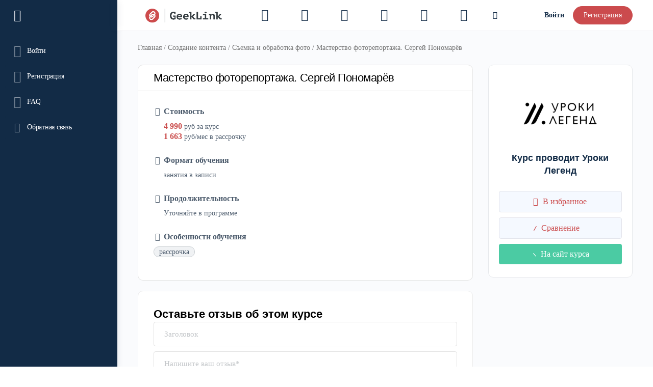

--- FILE ---
content_type: text/html; charset=UTF-8
request_url: https://geeklink.io/courses/masterstvo-fotoreportazha-sergej-ponomaryov/
body_size: 54055
content:
<!doctype html><html lang="ru-RU"><head><script data-no-optimize="1">var litespeed_docref=sessionStorage.getItem("litespeed_docref");litespeed_docref&&(Object.defineProperty(document,"referrer",{get:function(){return litespeed_docref}}),sessionStorage.removeItem("litespeed_docref"));</script> <meta charset="UTF-8"><link rel="profile" href="http://gmpg.org/xfn/11"><link rel="manifest" href="/superpwa-manifest-nginx.json"><meta name="theme-color" content="#D5E0EB">
 <script type="text/html" id="tmpl-bb-link-preview"><% if ( link_scrapping ) { %>
	<% if ( link_loading ) { %>
		<span class="bb-url-scrapper-loading bb-ajax-loader"><i class="bb-icon-l bb-icon-spinner animate-spin"></i>Загрузить предпросмотр...</span>
	<% } %>
	<% if ( link_success || link_error ) { %>
		<a title="Отмена предварительного просмотра" href="#" id="bb-close-link-suggestion">Удалить предварительный просмотр</a>
		<div class="bb-link-preview-container">

			<% if ( link_images && link_images.length && link_success && ! link_error && '' !== link_image_index ) { %>
				<div id="bb-url-scrapper-img-holder">
					<div class="bb-link-preview-image">
						<div class="bb-link-preview-image-cover">
							<img src="<%= link_images[link_image_index] %>"/>
						</div>
						<div class="bb-link-preview-icons">
							<%
							if ( link_images.length > 1 ) { %>
								<a data-bp-tooltip-pos="up" data-bp-tooltip="Change image" href="#" class="icon-exchange toolbar-button bp-tooltip" id="icon-exchange"><i class="bb-icon-l bb-icon-exchange"></i></a>
							<% } %>
							<% if ( link_images.length ) { %>
								<a data-bp-tooltip-pos="up" data-bp-tooltip="Remove image" href="#" class="icon-image-slash toolbar-button bp-tooltip" id="bb-link-preview-remove-image"><i class="bb-icon-l bb-icon-image-slash"></i></a>
							<% } %>
							<a data-bp-tooltip-pos="up" data-bp-tooltip="Подтвердить" class="toolbar-button bp-tooltip" href="#" id="bb-link-preview-select-image">
								<i class="bb-icon-check bb-icon-l"></i>
							</a>
						</div>
					</div>
					<% if ( link_images.length > 1 ) { %>
						<div class="bb-url-thumb-nav">
							<button type="button" id="bb-url-prevPicButton"><span class="bb-icon-l bb-icon-angle-left"></span></button>
							<button type="button" id="bb-url-nextPicButton"><span class="bb-icon-l bb-icon-angle-right"></span></button>
							<div id="bb-url-scrapper-img-count">
								Изображение <%= link_image_index + 1 %>&nbsp;из&nbsp;<%= link_images.length %>
							</div>
						</div>
					<% } %>
				</div>
			<% } %>

			<% if ( link_success && ! link_error && link_url ) { %>
				<div class="bb-link-preview-info">
					<% var a = document.createElement('a');
						a.href = link_url;
						var hostname = a.hostname;
						var domainName = hostname.replace('www.', '' );
					%>

					<% if ( 'undefined' !== typeof link_title && link_title.trim() && link_description ) { %>
						<p class="bb-link-preview-link-name"><%= domainName %></p>
					<% } %>

					<% if ( link_success && ! link_error ) { %>
						<p class="bb-link-preview-title"><%= link_title %></p>
					<% } %>

					<% if ( link_success && ! link_error ) { %>
						<div class="bb-link-preview-excerpt"><p><%= link_description %></p></div>
					<% } %>
				</div>
			<% } %>
			<% if ( link_error && ! link_success ) { %>
				<div id="bb-url-error" class="bb-url-error"><%= link_error_msg %></div>
			<% } %>
		</div>
	<% } %>
<% } %></script> <script type="text/html" id="tmpl-profile-card-popup"><div id="profile-card" class="bb-profile-card bb-popup-card" data-bp-item-id="" data-bp-item-component="members">

		<div class="skeleton-card">
			<div class="skeleton-card-body">
				<div class="skeleton-card-avatar bb-loading-bg"></div>
				<div class="skeleton-card-entity">
					<div class="skeleton-card-type bb-loading-bg"></div>
					<div class="skeleton-card-heading bb-loading-bg"></div>
					<div class="skeleton-card-meta bb-loading-bg"></div>
				</div>
			</div>
						<div class="skeleton-card-footer skeleton-footer-plain">
				<div class="skeleton-card-button bb-loading-bg"></div>
				<div class="skeleton-card-button bb-loading-bg"></div>
				<div class="skeleton-card-button bb-loading-bg"></div>
			</div>
		</div>

		<div class="bb-card-content">
			<div class="bb-card-body">
				<div class="bb-card-avatar">
					<span class="card-profile-status"></span>
					<img src="" alt="">
				</div>
				<div class="bb-card-entity">
					<div class="bb-card-profile-type"></div>
					<h4 class="bb-card-heading"></h4>
					<div class="bb-card-meta">
						<span class="card-meta-item card-meta-joined">Присоединился(лась) <span></span></span>
						<span class="card-meta-item card-meta-last-active"></span>
													<span class="card-meta-item card-meta-followers"></span>
												</div>
				</div>
			</div>
			<div class="bb-card-footer">
								<div class="bb-card-action bb-card-action-outline">
					<a href="" class="card-button card-button-profile">Посмотреть профиль</a>
				</div>
			</div>
		</div>

	</div></script> <script type="text/html" id="tmpl-group-card-popup"><div id="group-card" class="bb-group-card bb-popup-card" data-bp-item-id="" data-bp-item-component="groups">

		<div class="skeleton-card">
			<div class="skeleton-card-body">
				<div class="skeleton-card-avatar bb-loading-bg"></div>
				<div class="skeleton-card-entity">
					<div class="skeleton-card-heading bb-loading-bg"></div>
					<div class="skeleton-card-meta bb-loading-bg"></div>
				</div>
			</div>
						<div class="skeleton-card-footer skeleton-footer-plain">
				<div class="skeleton-card-button bb-loading-bg"></div>
				<div class="skeleton-card-button bb-loading-bg"></div>
			</div>
		</div>

		<div class="bb-card-content">
			<div class="bb-card-body">
				<div class="bb-card-avatar">
					<img src="" alt="">
				</div>
				<div class="bb-card-entity">
					<h4 class="bb-card-heading"></h4>
					<div class="bb-card-meta">
						<span class="card-meta-item card-meta-status"></span>
						<span class="card-meta-item card-meta-type"></span>
						<span class="card-meta-item card-meta-last-active"></span>
					</div>
					<div class="card-group-members">
						<span class="bs-group-members"></span>
					</div>
				</div>
			</div>
			<div class="bb-card-footer">
								<div class="bb-card-action bb-card-action-outline">
					<a href="" class="card-button card-button-group">View Group</a>
				</div>
			</div>
		</div>

	</div></script> <script id="yookassa-own-payment-methods-head">window.yookassaOwnPaymentMethods = ["yookassa_widget"];</script> <meta name='robots' content='index, follow, max-snippet:-1, max-image-preview:large, max-video-preview:-1' /><meta property="og:url" content="https://geeklink.io/courses/masterstvo-fotoreportazha-sergej-ponomaryov/" /><meta property="og:type" content="article" /><meta property="og:title" content="Мастерство фоторепортажа. Сергей Пономарёв" /><meta property="og:description" content="На сайт курса" /><meta property="og:site_name" content="GeekLink" /><meta name="twitter:card" content="summary" /><title>Мастерство фоторепортажа. Сергей Пономарёв - Уроки Легенд</title><meta name="description" content="Мастерство фоторепортажа. Сергей Пономарёв (Уроки Легенд) - характеристики курса, отзывы студентов и сравнение с аналогами от других образовательных платформ." /><link rel="canonical" href="https://geeklink.io/courses/masterstvo-fotoreportazha-sergej-ponomaryov/" /><meta property="og:locale" content="ru_RU" /><meta property="og:type" content="article" /><meta property="og:title" content="Мастерство фоторепортажа. Сергей Пономарёв - Уроки Легенд" /><meta property="og:description" content="Мастерство фоторепортажа. Сергей Пономарёв (Уроки Легенд) - характеристики курса, отзывы студентов и сравнение с аналогами от других образовательных платформ." /><meta property="og:url" content="https://geeklink.io/courses/masterstvo-fotoreportazha-sergej-ponomaryov/" /><meta property="og:site_name" content="GeekLink" /><meta property="article:modified_time" content="2022-09-03T07:43:27+00:00" /><meta property="og:image" content="https://geeklink.io/wp-content/uploads/2023/01/vk-fb-for-links2.jpg" /><meta property="og:image:width" content="1530" /><meta property="og:image:height" content="684" /><meta property="og:image:type" content="image/jpeg" /><meta name="twitter:card" content="summary_large_image" /> <script type="application/ld+json" class="yoast-schema-graph">{"@context":"https://schema.org","@graph":[{"@type":"WebPage","@id":"https://geeklink.io/courses/masterstvo-fotoreportazha-sergej-ponomaryov/","url":"https://geeklink.io/courses/masterstvo-fotoreportazha-sergej-ponomaryov/","name":"Мастерство фоторепортажа. Сергей Пономарёв - Уроки Легенд","isPartOf":{"@id":"https://geeklink.io/#website"},"datePublished":"2022-09-01T11:11:40+00:00","dateModified":"2022-09-03T07:43:27+00:00","description":"Мастерство фоторепортажа. Сергей Пономарёв (Уроки Легенд) - характеристики курса, отзывы студентов и сравнение с аналогами от других образовательных платформ.","breadcrumb":{"@id":"https://geeklink.io/courses/masterstvo-fotoreportazha-sergej-ponomaryov/#breadcrumb"},"inLanguage":"ru-RU","potentialAction":[{"@type":"ReadAction","target":["https://geeklink.io/courses/masterstvo-fotoreportazha-sergej-ponomaryov/"]}]},{"@type":"BreadcrumbList","@id":"https://geeklink.io/courses/masterstvo-fotoreportazha-sergej-ponomaryov/#breadcrumb","itemListElement":[{"@type":"ListItem","position":1,"name":"Главная страница","item":"https://geeklink.io/"},{"@type":"ListItem","position":2,"name":"Онлайн-курсы","item":"https://geeklink.io/search-courses/"},{"@type":"ListItem","position":3,"name":"Мастерство фоторепортажа. Сергей Пономарёв"}]},{"@type":"WebSite","@id":"https://geeklink.io/#website","url":"https://geeklink.io/","name":"GeekLink","description":"Нетворкинг и работа в IT и digital​","publisher":{"@id":"https://geeklink.io/#organization"},"potentialAction":[{"@type":"SearchAction","target":{"@type":"EntryPoint","urlTemplate":"https://geeklink.io/?s={search_term_string}"},"query-input":{"@type":"PropertyValueSpecification","valueRequired":true,"valueName":"search_term_string"}}],"inLanguage":"ru-RU"},{"@type":"Organization","@id":"https://geeklink.io/#organization","name":"Платформа для развития IT-карьеры GeekLink","alternateName":"GeekLink","url":"https://geeklink.io/","logo":{"@type":"ImageObject","inLanguage":"ru-RU","@id":"https://geeklink.io/#/schema/logo/image/","url":"https://geeklink.io/wp-content/uploads/2024/04/icon-geeklink-cuadrado.png","contentUrl":"https://geeklink.io/wp-content/uploads/2024/04/icon-geeklink-cuadrado.png","width":1401,"height":1401,"caption":"Платформа для развития IT-карьеры GeekLink"},"image":{"@id":"https://geeklink.io/#/schema/logo/image/"},"sameAs":["https://www.linkedin.com/company/geeklink-it-job/","https://vk.com/geeklink_ru","https://t.me/geeklink_ru"]}]}</script> <link rel='dns-prefetch' href='//cdn.onesignal.com' /><link rel="alternate" title="oEmbed (JSON)" type="application/json+oembed" href="https://geeklink.io/wp-json/oembed/1.0/embed?url=https%3A%2F%2Fgeeklink.io%2Fcourses%2Fmasterstvo-fotoreportazha-sergej-ponomaryov%2F" /><link rel="alternate" title="oEmbed (XML)" type="text/xml+oembed" href="https://geeklink.io/wp-json/oembed/1.0/embed?url=https%3A%2F%2Fgeeklink.io%2Fcourses%2Fmasterstvo-fotoreportazha-sergej-ponomaryov%2F&#038;format=xml" /><style id='wp-img-auto-sizes-contain-inline-css' type='text/css'>img:is([sizes=auto i],[sizes^="auto," i]){contain-intrinsic-size:3000px 1500px}
/*# sourceURL=wp-img-auto-sizes-contain-inline-css */</style><link rel='stylesheet' id='wc-blocks-integration-css' href='https://geeklink.io/wp-content/plugins/woocommerce-subscriptions/build/index.css?ver=8.3.0' type='text/css' media='all' /><link rel='stylesheet' id='bp-nouveau-icons-map-css' href='https://geeklink.io/wp-content/plugins/buddyboss-platform/bp-templates/bp-nouveau/icons/css/icons-map.min.css?ver=2.8.30' type='text/css' media='all' /><link rel='stylesheet' id='bp-nouveau-bb-icons-css' href='https://geeklink.io/wp-content/plugins/buddyboss-platform/bp-templates/bp-nouveau/icons/css/bb-icons.min.css?ver=1.0.8' type='text/css' media='all' /><link rel='stylesheet' id='dashicons-css' href='https://geeklink.io/wp-includes/css/dashicons.min.css?ver=6.9' type='text/css' media='all' /><link rel='stylesheet' id='bp-nouveau-css' href='https://geeklink.io/wp-content/plugins/buddyboss-platform/bp-templates/bp-nouveau/css/buddypress.min.css?ver=2.8.30' type='text/css' media='all' /><style id='bp-nouveau-inline-css' type='text/css'>.list-wrap .bs-group-cover a:before{ background:unset; }
/*# sourceURL=bp-nouveau-inline-css */</style><link rel='stylesheet' id='rtcl-public-css' href='https://geeklink.io/wp-content/plugins/classified-listing/assets/css/rtcl-public.min.css?ver=2.2.15' type='text/css' media='all' /><style id='rtcl-public-inline-css' type='text/css'>:root{--rtcl-primary-color:#cb4b4c;--rtcl-link-color:#111111;--rtcl-link-hover-color:#c42f11;--rtcl-button-bg-color:#cb4b4c;--rtcl-button-color:#ffffff;--rtcl-button-hover-bg-color:#c42f11;}
.rtcl .rtcl-icon, 
							.rtcl-chat-form button.rtcl-chat-send, 
							.rtcl-chat-container a.rtcl-chat-card-link .rtcl-cc-content .rtcl-cc-listing-amount,
							.rtcl-chat-container ul.rtcl-messages-list .rtcl-message span.read-receipt-status .rtcl-icon.rtcl-read{color: #cb4b4c;}#rtcl-chat-modal {background-color: var(--rtcl-primary-color); border-color: var(--rtcl-primary-color)}#rtcl-compare-btn-wrap a.rtcl-compare-btn, .rtcl-btn, #rtcl-compare-panel-btn, .rtcl-chat-container .rtcl-conversations-header, .rtcl-chat-container ul.rtcl-messages-list .rtcl-message-wrap.own-message .rtcl-message-text, .rtcl-sold-out {background : var(--rtcl-primary-color);}.rtcl a{ color: var(--rtcl-link-color)}.rtcl a:hover{ color: var(--rtcl-link-hover-color)}.rtcl .btn{ background-color: var(--rtcl-button-bg-color); border-color:var(--rtcl-button-bg-color); }.rtcl .btn{ color: var(--rtcl-button-color); }[class*=rtcl-slider] [class*=swiper-button-],.rtcl-carousel-slider [class*=swiper-button-] { color: var(--rtcl-button-color); }.rtcl-pagination ul.page-numbers li span.page-numbers.current,.rtcl-pagination ul.page-numbers li a.page-numbers:hover{ background-color: var(--rtcl-button-hover-bg-color); }.rtcl .btn:hover{ background-color: var(--rtcl-button-hover-bg-color); border-color: var(--rtcl-button-hover-bg-color); }
/*# sourceURL=rtcl-public-inline-css */</style><link rel='stylesheet' id='buddyboss_legacy-css' href='https://geeklink.io/wp-content/themes/buddyboss-theme/inc/plugins/buddyboss-menu-icons/vendor/kucrut/icon-picker/css/types/buddyboss_legacy.css?ver=1.0' type='text/css' media='all' /><link rel='stylesheet' id='font-awesome-css' href='https://geeklink.io/wp-content/themes/buddyboss-theme/inc/plugins/buddyboss-menu-icons/vendor/kucrut/icon-picker/css/types/font-awesome.css?ver=4.7.0' type='text/css' media='all' /><link rel='stylesheet' id='wp-block-library-css' href='https://geeklink.io/wp-includes/css/dist/block-library/style.min.css?ver=6.9' type='text/css' media='all' /><link rel='stylesheet' id='wc-blocks-style-css' href='https://geeklink.io/wp-content/plugins/woocommerce/assets/client/blocks/wc-blocks.css?ver=wc-9.7.2' type='text/css' media='all' /><style id='global-styles-inline-css' type='text/css'>:root{--wp--preset--aspect-ratio--square: 1;--wp--preset--aspect-ratio--4-3: 4/3;--wp--preset--aspect-ratio--3-4: 3/4;--wp--preset--aspect-ratio--3-2: 3/2;--wp--preset--aspect-ratio--2-3: 2/3;--wp--preset--aspect-ratio--16-9: 16/9;--wp--preset--aspect-ratio--9-16: 9/16;--wp--preset--color--black: #000000;--wp--preset--color--cyan-bluish-gray: #abb8c3;--wp--preset--color--white: #ffffff;--wp--preset--color--pale-pink: #f78da7;--wp--preset--color--vivid-red: #cf2e2e;--wp--preset--color--luminous-vivid-orange: #ff6900;--wp--preset--color--luminous-vivid-amber: #fcb900;--wp--preset--color--light-green-cyan: #7bdcb5;--wp--preset--color--vivid-green-cyan: #00d084;--wp--preset--color--pale-cyan-blue: #8ed1fc;--wp--preset--color--vivid-cyan-blue: #0693e3;--wp--preset--color--vivid-purple: #9b51e0;--wp--preset--gradient--vivid-cyan-blue-to-vivid-purple: linear-gradient(135deg,rgb(6,147,227) 0%,rgb(155,81,224) 100%);--wp--preset--gradient--light-green-cyan-to-vivid-green-cyan: linear-gradient(135deg,rgb(122,220,180) 0%,rgb(0,208,130) 100%);--wp--preset--gradient--luminous-vivid-amber-to-luminous-vivid-orange: linear-gradient(135deg,rgb(252,185,0) 0%,rgb(255,105,0) 100%);--wp--preset--gradient--luminous-vivid-orange-to-vivid-red: linear-gradient(135deg,rgb(255,105,0) 0%,rgb(207,46,46) 100%);--wp--preset--gradient--very-light-gray-to-cyan-bluish-gray: linear-gradient(135deg,rgb(238,238,238) 0%,rgb(169,184,195) 100%);--wp--preset--gradient--cool-to-warm-spectrum: linear-gradient(135deg,rgb(74,234,220) 0%,rgb(151,120,209) 20%,rgb(207,42,186) 40%,rgb(238,44,130) 60%,rgb(251,105,98) 80%,rgb(254,248,76) 100%);--wp--preset--gradient--blush-light-purple: linear-gradient(135deg,rgb(255,206,236) 0%,rgb(152,150,240) 100%);--wp--preset--gradient--blush-bordeaux: linear-gradient(135deg,rgb(254,205,165) 0%,rgb(254,45,45) 50%,rgb(107,0,62) 100%);--wp--preset--gradient--luminous-dusk: linear-gradient(135deg,rgb(255,203,112) 0%,rgb(199,81,192) 50%,rgb(65,88,208) 100%);--wp--preset--gradient--pale-ocean: linear-gradient(135deg,rgb(255,245,203) 0%,rgb(182,227,212) 50%,rgb(51,167,181) 100%);--wp--preset--gradient--electric-grass: linear-gradient(135deg,rgb(202,248,128) 0%,rgb(113,206,126) 100%);--wp--preset--gradient--midnight: linear-gradient(135deg,rgb(2,3,129) 0%,rgb(40,116,252) 100%);--wp--preset--font-size--small: 13px;--wp--preset--font-size--medium: 20px;--wp--preset--font-size--large: 36px;--wp--preset--font-size--x-large: 42px;--wp--preset--font-family--inter: "Inter", sans-serif;--wp--preset--font-family--cardo: Cardo;--wp--preset--spacing--20: 0.44rem;--wp--preset--spacing--30: 0.67rem;--wp--preset--spacing--40: 1rem;--wp--preset--spacing--50: 1.5rem;--wp--preset--spacing--60: 2.25rem;--wp--preset--spacing--70: 3.38rem;--wp--preset--spacing--80: 5.06rem;--wp--preset--shadow--natural: 6px 6px 9px rgba(0, 0, 0, 0.2);--wp--preset--shadow--deep: 12px 12px 50px rgba(0, 0, 0, 0.4);--wp--preset--shadow--sharp: 6px 6px 0px rgba(0, 0, 0, 0.2);--wp--preset--shadow--outlined: 6px 6px 0px -3px rgb(255, 255, 255), 6px 6px rgb(0, 0, 0);--wp--preset--shadow--crisp: 6px 6px 0px rgb(0, 0, 0);}:where(.is-layout-flex){gap: 0.5em;}:where(.is-layout-grid){gap: 0.5em;}body .is-layout-flex{display: flex;}.is-layout-flex{flex-wrap: wrap;align-items: center;}.is-layout-flex > :is(*, div){margin: 0;}body .is-layout-grid{display: grid;}.is-layout-grid > :is(*, div){margin: 0;}:where(.wp-block-columns.is-layout-flex){gap: 2em;}:where(.wp-block-columns.is-layout-grid){gap: 2em;}:where(.wp-block-post-template.is-layout-flex){gap: 1.25em;}:where(.wp-block-post-template.is-layout-grid){gap: 1.25em;}.has-black-color{color: var(--wp--preset--color--black) !important;}.has-cyan-bluish-gray-color{color: var(--wp--preset--color--cyan-bluish-gray) !important;}.has-white-color{color: var(--wp--preset--color--white) !important;}.has-pale-pink-color{color: var(--wp--preset--color--pale-pink) !important;}.has-vivid-red-color{color: var(--wp--preset--color--vivid-red) !important;}.has-luminous-vivid-orange-color{color: var(--wp--preset--color--luminous-vivid-orange) !important;}.has-luminous-vivid-amber-color{color: var(--wp--preset--color--luminous-vivid-amber) !important;}.has-light-green-cyan-color{color: var(--wp--preset--color--light-green-cyan) !important;}.has-vivid-green-cyan-color{color: var(--wp--preset--color--vivid-green-cyan) !important;}.has-pale-cyan-blue-color{color: var(--wp--preset--color--pale-cyan-blue) !important;}.has-vivid-cyan-blue-color{color: var(--wp--preset--color--vivid-cyan-blue) !important;}.has-vivid-purple-color{color: var(--wp--preset--color--vivid-purple) !important;}.has-black-background-color{background-color: var(--wp--preset--color--black) !important;}.has-cyan-bluish-gray-background-color{background-color: var(--wp--preset--color--cyan-bluish-gray) !important;}.has-white-background-color{background-color: var(--wp--preset--color--white) !important;}.has-pale-pink-background-color{background-color: var(--wp--preset--color--pale-pink) !important;}.has-vivid-red-background-color{background-color: var(--wp--preset--color--vivid-red) !important;}.has-luminous-vivid-orange-background-color{background-color: var(--wp--preset--color--luminous-vivid-orange) !important;}.has-luminous-vivid-amber-background-color{background-color: var(--wp--preset--color--luminous-vivid-amber) !important;}.has-light-green-cyan-background-color{background-color: var(--wp--preset--color--light-green-cyan) !important;}.has-vivid-green-cyan-background-color{background-color: var(--wp--preset--color--vivid-green-cyan) !important;}.has-pale-cyan-blue-background-color{background-color: var(--wp--preset--color--pale-cyan-blue) !important;}.has-vivid-cyan-blue-background-color{background-color: var(--wp--preset--color--vivid-cyan-blue) !important;}.has-vivid-purple-background-color{background-color: var(--wp--preset--color--vivid-purple) !important;}.has-black-border-color{border-color: var(--wp--preset--color--black) !important;}.has-cyan-bluish-gray-border-color{border-color: var(--wp--preset--color--cyan-bluish-gray) !important;}.has-white-border-color{border-color: var(--wp--preset--color--white) !important;}.has-pale-pink-border-color{border-color: var(--wp--preset--color--pale-pink) !important;}.has-vivid-red-border-color{border-color: var(--wp--preset--color--vivid-red) !important;}.has-luminous-vivid-orange-border-color{border-color: var(--wp--preset--color--luminous-vivid-orange) !important;}.has-luminous-vivid-amber-border-color{border-color: var(--wp--preset--color--luminous-vivid-amber) !important;}.has-light-green-cyan-border-color{border-color: var(--wp--preset--color--light-green-cyan) !important;}.has-vivid-green-cyan-border-color{border-color: var(--wp--preset--color--vivid-green-cyan) !important;}.has-pale-cyan-blue-border-color{border-color: var(--wp--preset--color--pale-cyan-blue) !important;}.has-vivid-cyan-blue-border-color{border-color: var(--wp--preset--color--vivid-cyan-blue) !important;}.has-vivid-purple-border-color{border-color: var(--wp--preset--color--vivid-purple) !important;}.has-vivid-cyan-blue-to-vivid-purple-gradient-background{background: var(--wp--preset--gradient--vivid-cyan-blue-to-vivid-purple) !important;}.has-light-green-cyan-to-vivid-green-cyan-gradient-background{background: var(--wp--preset--gradient--light-green-cyan-to-vivid-green-cyan) !important;}.has-luminous-vivid-amber-to-luminous-vivid-orange-gradient-background{background: var(--wp--preset--gradient--luminous-vivid-amber-to-luminous-vivid-orange) !important;}.has-luminous-vivid-orange-to-vivid-red-gradient-background{background: var(--wp--preset--gradient--luminous-vivid-orange-to-vivid-red) !important;}.has-very-light-gray-to-cyan-bluish-gray-gradient-background{background: var(--wp--preset--gradient--very-light-gray-to-cyan-bluish-gray) !important;}.has-cool-to-warm-spectrum-gradient-background{background: var(--wp--preset--gradient--cool-to-warm-spectrum) !important;}.has-blush-light-purple-gradient-background{background: var(--wp--preset--gradient--blush-light-purple) !important;}.has-blush-bordeaux-gradient-background{background: var(--wp--preset--gradient--blush-bordeaux) !important;}.has-luminous-dusk-gradient-background{background: var(--wp--preset--gradient--luminous-dusk) !important;}.has-pale-ocean-gradient-background{background: var(--wp--preset--gradient--pale-ocean) !important;}.has-electric-grass-gradient-background{background: var(--wp--preset--gradient--electric-grass) !important;}.has-midnight-gradient-background{background: var(--wp--preset--gradient--midnight) !important;}.has-small-font-size{font-size: var(--wp--preset--font-size--small) !important;}.has-medium-font-size{font-size: var(--wp--preset--font-size--medium) !important;}.has-large-font-size{font-size: var(--wp--preset--font-size--large) !important;}.has-x-large-font-size{font-size: var(--wp--preset--font-size--x-large) !important;}
/*# sourceURL=global-styles-inline-css */</style><style id='classic-theme-styles-inline-css' type='text/css'>/*! This file is auto-generated */
.wp-block-button__link{color:#fff;background-color:#32373c;border-radius:9999px;box-shadow:none;text-decoration:none;padding:calc(.667em + 2px) calc(1.333em + 2px);font-size:1.125em}.wp-block-file__button{background:#32373c;color:#fff;text-decoration:none}
/*# sourceURL=/wp-includes/css/classic-themes.min.css */</style><link rel='stylesheet' id='bb-pro-enqueue-scripts-css' href='https://geeklink.io/wp-content/plugins/buddyboss-platform-pro/assets/css/index.min.css?ver=2.6.90' type='text/css' media='all' /><link rel='stylesheet' id='bb-access-control-css' href='https://geeklink.io/wp-content/plugins/buddyboss-platform-pro/includes/access-control/assets/css/bb-access-control.min.css?ver=2.6.90' type='text/css' media='all' /><link rel='stylesheet' id='bb-polls-style-css' href='https://geeklink.io/wp-content/plugins/buddyboss-platform-pro/includes/polls/assets/css/bb-polls.min.css?ver=2.6.90' type='text/css' media='all' /><link rel='stylesheet' id='bb-schedule-posts-css' href='https://geeklink.io/wp-content/plugins/buddyboss-platform-pro/includes/schedule-posts/assets/css/bb-schedule-posts.min.css?ver=2.6.90' type='text/css' media='all' /><link rel='stylesheet' id='bb-meprlms-frontend-css' href='https://geeklink.io/wp-content/plugins/buddyboss-platform-pro/includes/integrations/meprlms/assets/css/meprlms-frontend.min.css?ver=2.8.30' type='text/css' media='all' /><link rel='stylesheet' id='bp-select2-css' href='https://geeklink.io/wp-content/plugins/buddyboss-platform/bp-core/css/vendor/select2.min.css?ver=2.8.30' type='text/css' media='all' /><link rel='stylesheet' id='bb-meprlms-admin-css' href='https://geeklink.io/wp-content/plugins/buddyboss-platform-pro/includes/integrations/meprlms/assets/css/bb-meprlms-admin.min.css?ver=2.8.30' type='text/css' media='all' /><link rel='stylesheet' id='bb-tutorlms-admin-css' href='https://geeklink.io/wp-content/plugins/buddyboss-platform-pro/includes/integrations/tutorlms/assets/css/bb-tutorlms-admin.min.css?ver=2.8.30' type='text/css' media='all' /><link rel='stylesheet' id='buddypress-recaptcha-css' href='https://geeklink.io/wp-content/plugins/buddypress-recaptcha/public/css/recaptcha-for-buddypress-public.css?ver=1.0.0' type='text/css' media='all' /><link rel='stylesheet' id='gb-frontend-block-css' href='https://geeklink.io/wp-content/plugins/classified-listing/assets/css/gb-frontend-block.css?ver=2.2.15' type='text/css' media='all' /><link rel='stylesheet' id='lightslider-css' href='https://geeklink.io/wp-content/plugins/who-viewed-my-profile/public/css/lightslider.min.css?ver=1.2.9' type='text/css' media='all' /><link rel='stylesheet' id='bp-profile-views-css' href='https://geeklink.io/wp-content/plugins/who-viewed-my-profile/public/css/bp-profile-views-public.css?ver=1.2.9' type='text/css' media='all' /><link rel='stylesheet' id='woocommerce-layout-css' href='https://geeklink.io/wp-content/plugins/woocommerce/assets/css/woocommerce-layout.css?ver=9.7.2' type='text/css' media='all' /><link rel='stylesheet' id='woocommerce-smallscreen-css' href='https://geeklink.io/wp-content/plugins/woocommerce/assets/css/woocommerce-smallscreen.css?ver=9.7.2' type='text/css' media='only screen and (max-width: 768px)' /><link rel='stylesheet' id='woocommerce-general-css' href='https://geeklink.io/wp-content/plugins/woocommerce/assets/css/woocommerce.css?ver=9.7.2' type='text/css' media='all' /><style id='woocommerce-inline-inline-css' type='text/css'>.woocommerce form .form-row .required { visibility: visible; }
/*# sourceURL=woocommerce-inline-inline-css */</style><link rel='stylesheet' id='wp-job-manager-job-listings-css' href='https://geeklink.io/wp-content/plugins/wp-job-manager/assets/dist/css/job-listings.css?ver=d866e43503c5e047c6b0be0a9557cf8e' type='text/css' media='all' /><link rel='stylesheet' id='if-menu-site-css-css' href='https://geeklink.io/wp-content/plugins/if-menu/assets/if-menu-site.css?ver=6.9' type='text/css' media='all' /><link rel='stylesheet' id='rtcl-bboss-public-css' href='https://geeklink.io/wp-content/plugins/rtcl-buddyboss/assets/css/rtcl-bboss-public.min.css?ver=1.0.2' type='text/css' media='all' /><link rel='stylesheet' id='preloader-style-css' href='https://geeklink.io/wp-content/plugins/super-progressive-web-apps-pro/assets/css/preloader-main.min.css?ver=1.52' type='text/css' media='all' /><link rel='stylesheet' id='brands-styles-css' href='https://geeklink.io/wp-content/plugins/woocommerce/assets/css/brands.css?ver=9.7.2' type='text/css' media='all' /><link rel='stylesheet' id='photoswipe-css' href='https://geeklink.io/wp-content/plugins/woocommerce/assets/css/photoswipe/photoswipe.min.css?ver=9.7.2' type='text/css' media='all' /><link rel='stylesheet' id='photoswipe-default-skin-css' href='https://geeklink.io/wp-content/plugins/woocommerce/assets/css/photoswipe/default-skin/default-skin.min.css?ver=9.7.2' type='text/css' media='all' /><link rel='stylesheet' id='rtcl-pro-public-css' href='https://geeklink.io/wp-content/plugins/classified-listing-pro/assets/css/public.min.css?ver=2.0.20' type='text/css' media='all' /><link rel='stylesheet' id='gb-frontend-block-pro-css' href='https://geeklink.io/wp-content/plugins/classified-listing-pro/assets/css/gb-frontend-block-pro.css?ver=2.0.20' type='text/css' media='all' /><link rel='stylesheet' id='wp-components-css' href='https://geeklink.io/wp-includes/css/dist/components/style.min.css?ver=6.9' type='text/css' media='all' /><link rel='stylesheet' id='woocommerce_subscriptions_gifting-css' href='https://geeklink.io/wp-content/plugins/woocommerce-subscriptions/assets/css/gifting/shortcode-checkout.css?ver=9.7.2' type='text/css' media='all' /><link rel='stylesheet' id='buddyboss-child-css-css' href='https://geeklink.io/wp-content/themes/buddyboss-theme-child/assets/css/custom.css?ver=1.2.0' type='text/css' media='all' /><link rel='stylesheet' id='redux-extendify-styles-css' href='https://geeklink.io/wp-content/themes/buddyboss-theme/inc/admin/framework/redux-core/assets/css/extendify-utilities.css?ver=4.4.11' type='text/css' media='all' /><link rel='stylesheet' id='buddyboss-theme-fonts-css' href='https://geeklink.io/wp-content/themes/buddyboss-theme/assets/fonts/fonts.css?ver=2.8.20' type='text/css' media='all' /><link rel='stylesheet' id='buddyboss-theme-magnific-popup-css-css' href='https://geeklink.io/wp-content/themes/buddyboss-theme/assets/css/vendors/magnific-popup.min.css?ver=2.8.20' type='text/css' media='all' /><link rel='stylesheet' id='buddyboss-theme-select2-css-css' href='https://geeklink.io/wp-content/themes/buddyboss-theme/assets/css/vendors/select2.min.css?ver=2.8.20' type='text/css' media='all' /><link rel='stylesheet' id='buddyboss-theme-css-css' href='https://geeklink.io/wp-content/themes/buddyboss-theme/assets/css/theme.min.css?ver=2.8.20' type='text/css' media='all' /><link rel='stylesheet' id='buddyboss-theme-template-css' href='https://geeklink.io/wp-content/themes/buddyboss-theme/assets/css/template-v2.min.css?ver=2.8.20' type='text/css' media='all' /><link rel='stylesheet' id='buddyboss-theme-buddypress-css' href='https://geeklink.io/wp-content/themes/buddyboss-theme/assets/css/buddypress.min.css?ver=2.8.20' type='text/css' media='all' /><link rel='stylesheet' id='buddyboss-theme-woocommerce-css' href='https://geeklink.io/wp-content/themes/buddyboss-theme/assets/css/woocommerce.min.css?ver=2.8.20' type='text/css' media='all' /><link rel='stylesheet' id='buddyboss-theme-wpjobmanager-css' href='https://geeklink.io/wp-content/themes/buddyboss-theme/assets/css/jobmanager.min.css?ver=2.8.20' type='text/css' media='all' /><link rel='stylesheet' id='buddyboss-theme-elementor-css' href='https://geeklink.io/wp-content/themes/buddyboss-theme/assets/css/elementor.min.css?ver=2.8.20' type='text/css' media='all' /><link rel='stylesheet' id='bb-pro-onesignal-css-css' href='https://geeklink.io/wp-content/plugins/buddyboss-platform-pro/includes/integrations/onesignal/assets/css/bb-onesignal.min.css?ver=2.6.90' type='text/css' media='all' /><link rel='stylesheet' id='rtrs-app-css' href='https://geeklink.io/wp-content/plugins/review-schema/assets/css/app.min.css?ver=1.2.1' type='text/css' media='all' /><link rel='stylesheet' id='rtrs-sc-css' href='https://geeklink.io/wp-content/uploads/review-schema/sc.css?ver=1746092992' type='text/css' media='all' /> <script type="text/javascript">window._bbssoDOMReady = function (callback) {
                if ( document.readyState === "complete" || document.readyState === "interactive" ) {
                    callback();
                } else {
                    document.addEventListener( "DOMContentLoaded", callback );
                }
            };</script><script   type="text/javascript" src="https://geeklink.io/wp-includes/js/jquery/jquery.min.js?ver=3.7.1" id="jquery-core-js"></script> <script   type="text/javascript" src="https://geeklink.io/wp-includes/js/jquery/jquery-migrate.min.js?ver=3.4.1" id="jquery-migrate-js"></script> <script   type="text/javascript" src="https://geeklink.io/wp-content/plugins/woocommerce/assets/js/photoswipe/photoswipe.min.js?ver=4.1.1-wc.9.7.2" id="photoswipe-js" data-wp-strategy="defer"></script> <script   type="text/javascript" src="https://geeklink.io/wp-content/plugins/classified-listing/assets/vendor/jquery.validate.min.js?ver=1.19.1" id="jquery-validator-js"></script> <script type="text/javascript" id="rtcl-validator-js-extra">/*  */
var rtcl_validator = {"messages":{"session_expired":"Session Expired!!","server_error":"Server Error!!","required":"This field is required.","remote":"Please fix this field.","email":"Please enter a valid email address.","url":"Please enter a valid URL.","date":"Please enter a valid date.","dateISO":"Please enter a valid date (ISO).","number":"Please enter a valid number.","digits":"Please enter only digits.","equalTo":"Please enter the same value again.","maxlength":"Please enter no more than {0} characters.","minlength":"Please enter at least {0} characters.","rangelength":"Please enter a value between {0} and {1} characters long.","range":"Please enter a value between {0} and {1}.","pattern":"Invalid format.","maxWords":"Please enter {0} words or less.","minWords":"Please enter at least {0} words.","rangeWords":"Please enter between {0} and {1} words.","alphanumeric":"Letters, numbers, and underscores only please","lettersonly":"Only alphabets and spaces are allowed.","accept":"Please enter a value with a valid mimetype.","max":"Please enter a value less than or equal to {0}.","min":"Please enter a value greater than or equal to {0}.","step":"Please enter a multiple of {0}.","extension":"Please Select a value file with a valid extension.","password":"Your password must be at least 6 characters long.","greaterThan":"Max must be greater than min","maxPrice":"Max price must be greater than regular price","cc":{"number":"Please enter a valid credit card number.","cvc":"Enter a valid cvc number.","expiry":"Enter a valid expiry date","incorrect_number":"Your card number is incorrect.","abort":"A network error has occurred, and you have not been charged. Please try again."}},"pwsL10n":{"unknown":"Password strength unknown","short":"Very weak","bad":"Weak","good":"Medium","strong":"Strong","mismatch":"Mismatch"},"scroll_top":"200","pw_min_length":"6"};
//# sourceURL=rtcl-validator-js-extra
/*  */</script> <script   type="text/javascript" src="https://geeklink.io/wp-content/plugins/classified-listing/assets/js/rtcl-validator.min.js?ver=2.2.15" id="rtcl-validator-js"></script> <script   type="text/javascript" src="https://geeklink.io/wp-includes/js/dist/vendor/moment.min.js?ver=2.30.1" id="moment-js"></script> <script   type="text/javascript" id="moment-js-after">/*  */
moment.updateLocale( 'ru_RU', {"months":["\u042f\u043d\u0432\u0430\u0440\u044c","\u0424\u0435\u0432\u0440\u0430\u043b\u044c","\u041c\u0430\u0440\u0442","\u0410\u043f\u0440\u0435\u043b\u044c","\u041c\u0430\u0439","\u0418\u044e\u043d\u044c","\u0418\u044e\u043b\u044c","\u0410\u0432\u0433\u0443\u0441\u0442","\u0421\u0435\u043d\u0442\u044f\u0431\u0440\u044c","\u041e\u043a\u0442\u044f\u0431\u0440\u044c","\u041d\u043e\u044f\u0431\u0440\u044c","\u0414\u0435\u043a\u0430\u0431\u0440\u044c"],"monthsShort":["\u042f\u043d\u0432","\u0424\u0435\u0432","\u041c\u0430\u0440","\u0410\u043f\u0440","\u041c\u0430\u0439","\u0418\u044e\u043d","\u0418\u044e\u043b","\u0410\u0432\u0433","\u0421\u0435\u043d","\u041e\u043a\u0442","\u041d\u043e\u044f","\u0414\u0435\u043a"],"weekdays":["\u0412\u043e\u0441\u043a\u0440\u0435\u0441\u0435\u043d\u044c\u0435","\u041f\u043e\u043d\u0435\u0434\u0435\u043b\u044c\u043d\u0438\u043a","\u0412\u0442\u043e\u0440\u043d\u0438\u043a","\u0421\u0440\u0435\u0434\u0430","\u0427\u0435\u0442\u0432\u0435\u0440\u0433","\u041f\u044f\u0442\u043d\u0438\u0446\u0430","\u0421\u0443\u0431\u0431\u043e\u0442\u0430"],"weekdaysShort":["\u0412\u0441","\u041f\u043d","\u0412\u0442","\u0421\u0440","\u0427\u0442","\u041f\u0442","\u0421\u0431"],"week":{"dow":1},"longDateFormat":{"LT":"H:i","LTS":null,"L":null,"LL":"d.m.Y","LLL":"d.m.Y H:i","LLLL":null}} );
moment.updateLocale( 'ru_RU', {"relativeTime":{"future":"in %s","past":"%s \u043d\u0430\u0437\u0430\u0434","s":"\u0441\u0435\u043a\u0443\u043d\u0434\u0430","ss":"%d seconds","m":"\u043c\u0438\u043d\u0443\u0442\u0443","mm":"%d minutes","h":"\u0447\u0430\u0441","hh":"%d hours","d":"\u0434\u0435\u043d\u044c","dd":"%d days","w":"\u043d\u0435\u0434\u0435\u043b\u044e","ww":"%d weeks","M":"a month","MM":"%d months","y":"\u0432 \u0433\u043e\u0434","yy":"%d years"}} );
//# sourceURL=moment-js-after
/*  */</script> <script   type="text/javascript" src="https://geeklink.io/wp-content/plugins/classified-listing/assets/vendor/daterangepicker/daterangepicker.js?ver=3.0.5" id="daterangepicker-js"></script> <script   type="text/javascript" src="https://geeklink.io/wp-content/plugins/classified-listing/assets/js/rtcl-common.min.js?ver=2.2.15" id="rtcl-common-js"></script> <script type="text/javascript" id="bb-twemoji-js-extra">/*  */
var bbemojiSettings = {"baseUrl":"https://s.w.org/images/core/emoji/14.0.0/72x72/","ext":".png","svgUrl":"https://s.w.org/images/core/emoji/14.0.0/svg/","svgExt":".svg"};
//# sourceURL=bb-twemoji-js-extra
/*  */</script> <script   type="text/javascript" src="https://geeklink.io/wp-includes/js/twemoji.min.js?ver=2.8.30" id="bb-twemoji-js"></script> <script   type="text/javascript" src="https://geeklink.io/wp-content/plugins/buddyboss-platform/bp-core/js/bb-emoji-loader.min.js?ver=2.8.30" id="bb-emoji-loader-js"></script> <script type="text/javascript" id="bb-reaction-js-extra">/*  */
var bbReactionVars = {"ajax_url":"https://geeklink.io/wp-admin/admin-ajax.php"};
//# sourceURL=bb-reaction-js-extra
/*  */</script> <script   type="text/javascript" src="https://geeklink.io/wp-content/plugins/buddyboss-platform-pro/includes/reactions/assets/js/bb-reaction.min.js?ver=2.6.90" id="bb-reaction-js"></script> <script   type="text/javascript" src="https://geeklink.io/wp-content/plugins/buddyboss-platform/bp-core/js/widget-members.min.js?ver=2.8.30" id="bp-widget-members-js"></script> <script   type="text/javascript" src="https://geeklink.io/wp-content/plugins/buddyboss-platform/bp-core/js/jquery-query.min.js?ver=2.8.30" id="bp-jquery-query-js"></script> <script   type="text/javascript" src="https://geeklink.io/wp-content/plugins/buddyboss-platform/bp-core/js/vendor/jquery-cookie.min.js?ver=2.8.30" id="bp-jquery-cookie-js"></script> <script   type="text/javascript" src="https://geeklink.io/wp-content/plugins/buddyboss-platform/bp-core/js/vendor/jquery-scroll-to.min.js?ver=2.8.30" id="bp-jquery-scroll-to-js"></script> <script   type="text/javascript" src="https://geeklink.io/wp-content/plugins/buddyboss-platform-pro/includes/integrations/meprlms/assets/js/bb-meprlms-frontend.min.js?ver=2.8.30" id="bb-meprlms-frontend-js"></script> <script type="text/javascript" id="bp-select2-js-extra">/*  */
var bp_select2 = {"i18n":{"errorLoading":"The results could not be loaded.","inputTooLong":"Please delete %% character","inputTooShort":"Please enter %% or more characters","loadingMore":"Loading more results\u2026","maximumSelected":"You can only select %% item","noResults":"\u0420\u0435\u0437\u0443\u043b\u044c\u0442\u0430\u0442\u043e\u0432 \u043d\u0435 \u043d\u0430\u0439\u0434\u0435\u043d\u043e","searching":"\u041f\u043e\u0438\u0441\u043a...","removeAllItems":"Remove all items","msginputTooShort":"\u041d\u0430\u0447\u043d\u0438\u0442\u0435 \u0432\u0432\u043e\u0434\u0438\u0442\u044c \u0442\u0435\u043a\u0441\u0442, \u0447\u0442\u043e\u0431\u044b \u043d\u0430\u0439\u0442\u0438 \u0443\u0447\u0430\u0441\u0442\u043d\u0438\u043a\u043e\u0432"}};
//# sourceURL=bp-select2-js-extra
/*  */</script> <script   type="text/javascript" src="https://geeklink.io/wp-content/plugins/buddyboss-platform/bp-core/js/vendor/select2.min.js?ver=2.8.30" id="bp-select2-js"></script> <script type="text/javascript" id="bb-meprlms-admin-js-extra">/*  */
var bbMeprLMSVars = {"ajax_url":"https://geeklink.io/wp-admin/admin-ajax.php","security":"161517696f","select_course_placeholder":"Start typing a course name to associate with this group."};
//# sourceURL=bb-meprlms-admin-js-extra
/*  */</script> <script   type="text/javascript" src="https://geeklink.io/wp-content/plugins/buddyboss-platform-pro/includes/integrations/meprlms/assets/js/bb-meprlms-admin.min.js?ver=2.8.30" id="bb-meprlms-admin-js"></script> <script type="text/javascript" id="bb-tutorlms-admin-js-extra">/*  */
var bbTutorLMSVars = {"ajax_url":"https://geeklink.io/wp-admin/admin-ajax.php","select_course_placeholder":"Start typing a course name to associate with this group."};
//# sourceURL=bb-tutorlms-admin-js-extra
/*  */</script> <script   type="text/javascript" src="https://geeklink.io/wp-content/plugins/buddyboss-platform-pro/includes/integrations/tutorlms/assets/js/bb-tutorlms-admin.min.js?ver=2.8.30" id="bb-tutorlms-admin-js"></script> <script   type="text/javascript" src="https://geeklink.io/wp-content/plugins/buddyboss-platform/bp-core/js/vendor/magnific-popup.js?ver=2.8.30" id="bp-nouveau-magnific-popup-js"></script> <script type="text/javascript" id="bp-media-dropzone-js-extra">/*  */
var bp_media_dropzone = {"dictDefaultMessage":"\u041f\u0435\u0440\u0435\u0442\u0430\u0449\u0438\u0442\u044c \u0444\u0430\u0439\u043b\u044b \u0434\u043b\u044f \u0437\u0430\u0433\u0440\u0443\u0437\u043a\u0438","dictFallbackMessage":"\u0412\u0430\u0448 \u0431\u0440\u0430\u0443\u0437\u0435\u0440 \u043d\u0435 \u043f\u043e\u0434\u0434\u0435\u0440\u0436\u0438\u0432\u0430\u0435\u0442 \u0437\u0430\u0433\u0440\u0443\u0437\u043a\u0443 \u0444\u0430\u0439\u043b\u043e\u0432 drag'n'drop.","dictFallbackText":"\u041f\u043e\u0436\u0430\u043b\u0443\u0439\u0441\u0442\u0430, \u0437\u0430\u0433\u0440\u0443\u0437\u0438\u0442\u0435 \u0444\u0430\u0439\u043b \u0440\u0435\u0437\u0435\u0440\u0432\u043d\u043e\u0439 \u043a\u043e\u043f\u0438\u0438, \u0438\u0441\u043f\u043e\u043b\u044c\u0437\u0443\u0439\u0442\u0435 \u0444\u043e\u0440\u043c\u0443 \u043d\u0438\u0436\u0435.","dictFileTooBig":"\u0424\u0430\u0439\u043b \u0441\u043b\u0438\u0448\u043a\u043e\u043c \u0431\u043e\u043b\u044c\u0448\u043e\u0439 ({{filesize}} \u041c\u0411). \u041c\u0430\u043a\u0441\u0438\u043c\u0430\u043b\u044c\u043d\u044b\u0439 \u0440\u0430\u0437\u043c\u0435\u0440 \u0444\u0430\u0439\u043b\u0430: {{maxFilesize}} \u041c\u0411.","dictInvalidFileType":"\u0412\u044b \u043d\u0435 \u043c\u043e\u0436\u0435\u0442\u0435 \u0437\u0430\u0433\u0440\u0443\u0436\u0430\u0442\u044c \u0444\u0430\u0439\u043b\u044b \u044d\u0442\u043e\u0433\u043e \u0442\u0438\u043f\u0430.","dictResponseError":"\u0421\u0435\u0440\u0432\u0435\u0440 \u043e\u0442\u0432\u0435\u0442\u0438\u043b \u043a\u043e\u0434\u043e\u043c {{statusCode}}.","dictCancelUpload":"\u041e\u0442\u043c\u0435\u043d\u0438\u0442\u044c \u0437\u0430\u0433\u0440\u0443\u0437\u043a\u0443","dictUploadCanceled":"\u0417\u0430\u0433\u0440\u0443\u0437\u043a\u0430 \u043e\u0442\u043c\u0435\u043d\u0435\u043d\u0430.","dictCancelUploadConfirmation":"\u0412\u044b \u0434\u0435\u0439\u0441\u0442\u0432\u0438\u0442\u0435\u043b\u044c\u043d\u043e \u0445\u043e\u0442\u0438\u0442\u0435 \u043e\u0442\u043c\u0435\u043d\u0438\u0442\u044c \u044d\u0442\u0443 \u0437\u0430\u0433\u0440\u0443\u0437\u043a\u0443?","dictRemoveFile":"\u0423\u0434\u0430\u043b\u0438\u0442\u044c \u0444\u0430\u0439\u043b","dictMaxFilesExceeded":"\u0412\u044b \u043d\u0435 \u043c\u043e\u0436\u0435\u0442\u0435 \u0437\u0430\u0433\u0440\u0443\u0436\u0430\u0442\u044c \u0431\u043e\u043b\u0435\u0435 10 \u0444\u0430\u0439\u043b\u043e\u0432 \u043e\u0434\u043d\u043e\u0432\u0440\u0435\u043c\u0435\u043d\u043d\u043e."};
//# sourceURL=bp-media-dropzone-js-extra
/*  */</script> <script   type="text/javascript" src="https://geeklink.io/wp-content/plugins/buddyboss-platform/bp-core/js/vendor/dropzone.min.js?ver=2.8.30" id="bp-media-dropzone-js"></script> <script   type="text/javascript" src="https://geeklink.io/wp-content/plugins/buddyboss-platform/bp-core/js/vendor/exif.js?ver=2.8.30" id="bp-exif-js"></script> <script   type="text/javascript" src="https://geeklink.io/wp-content/plugins/buddyboss-platform/bp-groups/js/widget-groups.min.js?ver=2.8.30" id="groups_widget_groups_list-js-js"></script> <script   type="text/javascript" src="https://geeklink.io/wp-content/plugins/buddyboss-platform/bp-friends/js/widget-friends.min.js?ver=2.8.30" id="bp_core_widget_friends-js-js"></script> <script   type="text/javascript" src="https://geeklink.io/wp-content/plugins/buddypress-recaptcha/public/js/recaptcha-for-buddypress-public.js?ver=1.0.0" id="buddypress-recaptcha-js"></script> <script   type="text/javascript" src="https://geeklink.io/wp-content/plugins/who-viewed-my-profile/public/js/chart.min.js?ver=1.2.9" id="bp-profile-view-chart-js"></script> <script   type="text/javascript" src="https://geeklink.io/wp-content/plugins/who-viewed-my-profile/public/js/lightslider.min.js?ver=1.2.9" id="lightslider-js"></script> <script type="text/javascript" id="bp-profile-views-js-extra">/*  */
var bp_profile_views_object = {"ajaxurl":"https://geeklink.io/wp-admin/admin-ajax.php","ajax_nonce":"765f190a3b","nonce":"68fef53e47","no_view":"\u0423 \u0432\u0430\u0441 \u0435\u0449\u0451 \u043d\u0435\u0442 \u043f\u0440\u043e\u0441\u043c\u043e\u0442\u0440\u043e\u0432 \u0432\u0430\u0448\u0435\u0433\u043e \u043f\u0440\u043e\u0444\u0438\u043b\u044f."};
//# sourceURL=bp-profile-views-js-extra
/*  */</script> <script   type="text/javascript" src="https://geeklink.io/wp-content/plugins/who-viewed-my-profile/public/js/bp-profile-views-public.js?ver=1.2.9" id="bp-profile-views-js"></script> <script   type="text/javascript" src="https://geeklink.io/wp-content/plugins/woocommerce/assets/js/jquery-blockui/jquery.blockUI.min.js?ver=2.7.0-wc.9.7.2" id="jquery-blockui-js" defer="defer" data-wp-strategy="defer"></script> <script   type="text/javascript" src="https://geeklink.io/wp-content/plugins/woocommerce/assets/js/js-cookie/js.cookie.min.js?ver=2.1.4-wc.9.7.2" id="js-cookie-js" defer="defer" data-wp-strategy="defer"></script> <script type="text/javascript" id="woocommerce-js-extra">/*  */
var woocommerce_params = {"ajax_url":"/wp-admin/admin-ajax.php","wc_ajax_url":"/?wc-ajax=%%endpoint%%","i18n_password_show":"\u041f\u043e\u043a\u0430\u0437\u0430\u0442\u044c \u043f\u0430\u0440\u043e\u043b\u044c","i18n_password_hide":"\u0421\u043a\u0440\u044b\u0442\u044c \u043f\u0430\u0440\u043e\u043b\u044c"};
//# sourceURL=woocommerce-js-extra
/*  */</script> <script   type="text/javascript" src="https://geeklink.io/wp-content/plugins/woocommerce/assets/js/frontend/woocommerce.min.js?ver=9.7.2" id="woocommerce-js" defer="defer" data-wp-strategy="defer"></script> <script type="text/javascript" id="rtcl-compare-js-extra">/*  */
var rtcl_compare = {"ajaxurl":"https://geeklink.io/wp-admin/admin-ajax.php","server_error":"Server Error!!"};
//# sourceURL=rtcl-compare-js-extra
/*  */</script> <script   type="text/javascript" src="https://geeklink.io/wp-content/plugins/classified-listing-pro/assets/js/compare.min.js?ver=2.0.20" id="rtcl-compare-js"></script> <script type="text/javascript" id="rtcl-quick-view-js-extra">/*  */
var rtcl_quick_view = {"ajaxurl":"https://geeklink.io/wp-admin/admin-ajax.php","server_error":"Server Error!!","selector":".rtcl-quick-view","max_width":"1000","wrap_class":"rtcl-qvw no-heading"};
//# sourceURL=rtcl-quick-view-js-extra
/*  */</script> <script   type="text/javascript" src="https://geeklink.io/wp-content/plugins/classified-listing-pro/assets/js/quick-view.min.js?ver=2.0.20" id="rtcl-quick-view-js"></script> <script   type="text/javascript" src="https://geeklink.io/wp-content/themes/buddyboss-theme-child/assets/js/custom.js?ver=1.0.0" id="buddyboss-child-js-js"></script> <script>var ajaxurl = 'https://geeklink.io/wp-admin/admin-ajax.php';</script> <meta name="viewport" content="width=device-width, initial-scale=1.0"><meta name="generator" content="Redux 4.4.11" /><link rel="pingback" href="https://geeklink.io/xmlrpc.php"><meta name="viewport" content="width=device-width, initial-scale=1.0">	<noscript><style>.woocommerce-product-gallery{ opacity: 1 !important; }</style></noscript><meta name="generator" content="Elementor 3.27.6; features: e_font_icon_svg, additional_custom_breakpoints; settings: css_print_method-external, google_font-enabled, font_display-auto"> <script type="application/ld+json">{
    "@context": "https://schema.org",
    "@type": "Product",
    "@id": "https://geeklink.io/courses/masterstvo-fotoreportazha-sergej-ponomaryov/#comments",
    "name": "\u041c\u0430\u0441\u0442\u0435\u0440\u0441\u0442\u0432\u043e \u0444\u043e\u0442\u043e\u0440\u0435\u043f\u043e\u0440\u0442\u0430\u0436\u0430. \u0421\u0435\u0440\u0433\u0435\u0439 \u041f\u043e\u043d\u043e\u043c\u0430\u0440\u0451\u0432",
    "url": "https://geeklink.io/courses/masterstvo-fotoreportazha-sergej-ponomaryov/",
    "description": "\u041d\u0430 \u0441\u0430\u0439\u0442 \u043a\u0443\u0440\u0441\u0430",
    "sku": 17270,
    "offers": {
        "@type": "Offer",
        "url": "https://geeklink.io/courses/masterstvo-fotoreportazha-sergej-ponomaryov/",
        "price": "4990",
        "priceValidUntil": "2027-12-31",
        "priceCurrency": "USD",
        "itemCondition": "https://schema.org/NewCondition",
        "availability": "https://schema.org/InStock"
    }
}</script> <style>.e-con.e-parent:nth-of-type(n+4):not(.e-lazyloaded):not(.e-no-lazyload),
				.e-con.e-parent:nth-of-type(n+4):not(.e-lazyloaded):not(.e-no-lazyload) * {
					background-image: none !important;
				}
				@media screen and (max-height: 1024px) {
					.e-con.e-parent:nth-of-type(n+3):not(.e-lazyloaded):not(.e-no-lazyload),
					.e-con.e-parent:nth-of-type(n+3):not(.e-lazyloaded):not(.e-no-lazyload) * {
						background-image: none !important;
					}
				}
				@media screen and (max-height: 640px) {
					.e-con.e-parent:nth-of-type(n+2):not(.e-lazyloaded):not(.e-no-lazyload),
					.e-con.e-parent:nth-of-type(n+2):not(.e-lazyloaded):not(.e-no-lazyload) * {
						background-image: none !important;
					}
				}</style><style class='wp-fonts-local' type='text/css'>@font-face{font-family:Inter;font-style:normal;font-weight:300 900;font-display:fallback;src:url('https://geeklink.io/wp-content/plugins/woocommerce/assets/fonts/Inter-VariableFont_slnt,wght.woff2') format('woff2');font-stretch:normal;}
@font-face{font-family:Cardo;font-style:normal;font-weight:400;font-display:fallback;src:url('https://geeklink.io/wp-content/plugins/woocommerce/assets/fonts/cardo_normal_400.woff2') format('woff2');}</style><link rel="icon" href="https://geeklink.io/wp-content/uploads/2023/07/cropped-icon-geeklink-32x32.png" sizes="32x32" /><link rel="icon" href="https://geeklink.io/wp-content/uploads/2023/07/cropped-icon-geeklink-192x192.png" sizes="192x192" /><link rel="apple-touch-icon" href="https://geeklink.io/wp-content/uploads/2023/07/cropped-icon-geeklink-180x180.png" /><meta name="msapplication-TileImage" content="https://geeklink.io/wp-content/uploads/2023/07/cropped-icon-geeklink-270x270.png" /> <script async id="kama-postviews" src="[data-uri]"></script> <style id="buddyboss_theme-style">:root{--bb-primary-color:#CB4B4D;--bb-primary-color-rgb:203, 75, 77;--bb-body-background-color:#FAFBFD;--bb-body-background-color-rgb:250, 251, 253;--bb-content-background-color:#FFFFFF;--bb-content-alternate-background-color:#FBFBFC;--bb-content-border-color:#E7E9EC;--bb-content-border-color-rgb:231, 233, 236;--bb-cover-image-background-color:#555759;--bb-headings-color:#122B46;--bb-headings-color-rgb:18, 43, 70;--bb-body-text-color:#4D5C6D;--bb-body-text-color-rgb:77, 92, 109;--bb-alternate-text-color:#6D717C;--bb-alternate-text-color-rgb:109, 113, 124;--bb-primary-button-background-regular:#CB4B4D;--bb-primary-button-background-hover:#CC181B;--bb-primary-button-border-regular:#CB4B4D;--bb-primary-button-border-hover:#CC181B;--bb-primary-button-text-regular:#FFFFFF;--bb-primary-button-text-regular-rgb:255, 255, 255;--bb-primary-button-text-hover:#FFFFFF;--bb-primary-button-text-hover-rgb:255, 255, 255;--bb-secondary-button-background-regular:#F2F4F5;--bb-secondary-button-background-hover:#CC181B;--bb-secondary-button-border-regular:#F2F4F5;--bb-secondary-button-border-hover:#CC181B;--bb-secondary-button-text-regular:#1E2132;--bb-secondary-button-text-hover:#FFFFFF;--bb-header-background:#FFFFFF;--bb-header-alternate-background:#F2F4F5;--bb-header-links:#122B46;--bb-header-links-hover:#CB4B4D;--bb-header-mobile-logo-size:151px;--bb-header-height:60px;--bb-sidenav-background:#FFFFFF;--bb-sidenav-text-regular:#122B46;--bb-sidenav-text-hover:#122B46;--bb-sidenav-text-active:#FFFFFF;--bb-sidenav-menu-background-color-regular:#FFFFFF;--bb-sidenav-menu-background-color-hover:#F2F4F5;--bb-sidenav-menu-background-color-active:#CB4B4D;--bb-sidenav-count-text-color-regular:#122B46;--bb-sidenav-count-text-color-hover:#FFFFFF;--bb-sidenav-count-text-color-active:#CB4B4D;--bb-sidenav-count-background-color-regular:#F2F4F5;--bb-sidenav-count-background-color-hover:#CB4B4D;--bb-sidenav-count-background-color-active:#FFFFFF;--bb-footer-background:#FFFFFF;--bb-footer-widget-background:#FFFFFF;--bb-footer-text-color:#122B46;--bb-footer-menu-link-color-regular:#122B46;--bb-footer-menu-link-color-hover:#CB4B4D;--bb-footer-menu-link-color-active:#1E2132;--bb-admin-screen-bgr-color:#FAFBFD;--bb-admin-screen-txt-color:#122B46;--bb-login-register-link-color-regular:#122B46;--bb-login-register-link-color-hover:#CC181B;--bb-login-register-button-background-color-regular:#CB4B4D;--bb-login-register-button-background-color-hover:#CC181B;--bb-login-register-button-border-color-regular:#CB4B4D;--bb-login-register-button-border-color-hover:#CC181B;--bb-login-register-button-text-color-regular:#FFFFFF;--bb-login-register-button-text-color-hover:#FFFFFF;--bb-label-background-color:#DFE2E8;--bb-label-text-color:#122B46;--bb-tooltip-background:#122B46;--bb-tooltip-background-rgb:18, 43, 70;--bb-tooltip-color:#FFFFFF;--bb-default-notice-color:#CB4B4D;--bb-default-notice-color-rgb:203, 75, 77;--bb-success-color:#1CD991;--bb-success-color-rgb:28, 217, 145;--bb-warning-color:#F7BA45;--bb-warning-color-rgb:247, 186, 69;--bb-danger-color:#EF3E46;--bb-danger-color-rgb:239, 62, 70;--bb-login-custom-heading-color:#FFFFFF;--bb-button-radius:100px;--bb-block-radius:10px;--bb-option-radius:5px;--bb-block-radius-inner:6px;--bb-input-radius:6px;--bb-label-type-radius:6px;--bb-checkbox-radius:5.4px;--bb-primary-button-focus-shadow:0px 0px 1px 2px rgba(0, 0, 0, 0.05), inset 0px 0px 0px 2px rgba(0, 0, 0, 0.08);--bb-secondary-button-focus-shadow:0px 0px 1px 2px rgba(0, 0, 0, 0.05), inset 0px 0px 0px 2px rgba(0, 0, 0, 0.08);--bb-outline-button-focus-shadow:0px 0px 1px 2px rgba(0, 0, 0, 0.05), inset 0px 0px 0px 2px rgba(0, 0, 0, 0.08);--bb-input-focus-shadow:0px 0px 0px 2px rgba(var(--bb-primary-color-rgb), 0.1);--bb-input-focus-border-color:var(--bb-primary-color);--bb-widget-title-text-transform:none;}h1 { line-height:1.2; }h2 { line-height:1.4; }h3 { line-height:1.4; }h4 { line-height:1.4; }h5 { line-height:1.4; }h6 { line-height:1.4; }.bb-style-primary-bgr-color {background-color:#CB4B4D;}.bb-style-border-radius {border-radius:100px;}#site-logo .site-title img {max-height:inherit;}.site-header-container .site-branding {min-width:180px;}#site-logo .site-title .bb-logo img,#site-logo .site-title img.bb-logo,.buddypanel .site-title img {width:180px;}.site-title img.bb-mobile-logo {width:151px;}.footer-logo img {max-width:180px;}.site-header-container #site-logo .bb-logo img,.site-header-container #site-logo .site-title img.bb-logo,.site-title img.bb-mobile-logo {max-height:60px}.sticky-header .site-content,body.buddypress.sticky-header .site-content,.bb-buddypanel.sticky-header .site-content,.single-sfwd-quiz.bb-buddypanel.sticky-header .site-content,.single-sfwd-lessons.bb-buddypanel.sticky-header .site-content,.single-sfwd-topic.bb-buddypanel.sticky-header .site-content {padding-top:60px}.site-header .site-header-container,.header-search-wrap,.header-search-wrap input.search-field,.header-search-wrap form.search-form {height:60px;}.sticky-header .bp-feedback.bp-sitewide-notice {top:60px;}@media screen and (max-width:767px) {.bb-mobile-header {height:60px;}#learndash-content .lms-topic-sidebar-wrapper .lms-topic-sidebar-data {height:calc(90vh - 60px);}}[data-balloon]:after,[data-bp-tooltip]:after {background-color:rgba( 18,43,70,1 );box-shadow:none;}[data-balloon]:before,[data-bp-tooltip]:before {background:no-repeat url("data:image/svg+xml;charset=utf-8,%3Csvg%20xmlns%3D%22http://www.w3.org/2000/svg%22%20width%3D%2236px%22%20height%3D%2212px%22%3E%3Cpath%20fill%3D%22rgba( 18,43,70,1 )%22%20transform%3D%22rotate(0)%22%20d%3D%22M2.658,0.000%20C-13.615,0.000%2050.938,0.000%2034.662,0.000%20C28.662,0.000%2023.035,12.002%2018.660,12.002%20C14.285,12.002%208.594,0.000%202.658,0.000%20Z%22/%3E%3C/svg%3E");background-size:100% auto;}[data-bp-tooltip][data-bp-tooltip-pos="right"]:before,[data-balloon][data-balloon-pos='right']:before {background:no-repeat url("data:image/svg+xml;charset=utf-8,%3Csvg%20xmlns%3D%22http://www.w3.org/2000/svg%22%20width%3D%2212px%22%20height%3D%2236px%22%3E%3Cpath%20fill%3D%22rgba( 18,43,70,1 )%22%20transform%3D%22rotate(90 6 6)%22%20d%3D%22M2.658,0.000%20C-13.615,0.000%2050.938,0.000%2034.662,0.000%20C28.662,0.000%2023.035,12.002%2018.660,12.002%20C14.285,12.002%208.594,0.000%202.658,0.000%20Z%22/%3E%3C/svg%3E");background-size:100% auto;}[data-bp-tooltip][data-bp-tooltip-pos="left"]:before,[data-balloon][data-balloon-pos='left']:before {background:no-repeat url("data:image/svg+xml;charset=utf-8,%3Csvg%20xmlns%3D%22http://www.w3.org/2000/svg%22%20width%3D%2212px%22%20height%3D%2236px%22%3E%3Cpath%20fill%3D%22rgba( 18,43,70,1 )%22%20transform%3D%22rotate(-90 18 18)%22%20d%3D%22M2.658,0.000%20C-13.615,0.000%2050.938,0.000%2034.662,0.000%20C28.662,0.000%2023.035,12.002%2018.660,12.002%20C14.285,12.002%208.594,0.000%202.658,0.000%20Z%22/%3E%3C/svg%3E");background-size:100% auto;}[data-bp-tooltip][data-bp-tooltip-pos="down-left"]:before,[data-bp-tooltip][data-bp-tooltip-pos="down"]:before,[data-balloon][data-balloon-pos='down']:before {background:no-repeat url("data:image/svg+xml;charset=utf-8,%3Csvg%20xmlns%3D%22http://www.w3.org/2000/svg%22%20width%3D%2236px%22%20height%3D%2212px%22%3E%3Cpath%20fill%3D%22rgba( 18,43,70,1 )%22%20transform%3D%22rotate(180 18 6)%22%20d%3D%22M2.658,0.000%20C-13.615,0.000%2050.938,0.000%2034.662,0.000%20C28.662,0.000%2023.035,12.002%2018.660,12.002%20C14.285,12.002%208.594,0.000%202.658,0.000%20Z%22/%3E%3C/svg%3E");background-size:100% auto;}</style><style id="buddyboss_theme-bp-style">#buddypress #header-cover-image.has-default,#buddypress #header-cover-image.has-default .guillotine-window img,.bs-group-cover.has-default a {background-color:#555759;}body.buddypress.register.login-split-page .login-split .split-overlay,body.buddypress.activation.login-split-page .login-split .split-overlay {opacity:0.3;}body.buddypress.register .register-section-logo img,body.buddypress.activation .activate-section-logo img {width:250px;}</style><style id="buddyboss_theme-custom-style">a.bb-close-panel i {top:21px;}</style><style id="buddyboss_theme_options-dynamic-css" title="dynamic-css" class="redux-options-output">.site-header .site-title{font-weight:400;font-style:normal;font-display:swap;}body{font-family:"SF UI Text";font-weight:400;font-style:normal;font-size:16px;font-display:swap;}h1{font-size:24px;font-display:swap;}h2{font-size:21px;font-display:swap;}h3{font-size:18px;font-display:swap;}h4{font-size:16px;font-display:swap;}h5{font-size:14px;font-display:swap;}h6{font-weight:400;font-style:normal;font-size:12px;font-display:swap;}</style><style>.panel-head, .buddypanel, .panel-head, .buddypanel .side-panel-menu a, .bb-mobile-panel-inner {
    background: #122b46;
}
.search_resumes .search_skills {
    display:none;
}
article.job_listing ul.job-listing-meta li.salary
 {
    margin-right: 0;
}
.buddypanel .bb-toggle-panel, .buddypanel .side-panel-menu a, .buddypanel .side-panel-menu li.bb-menu-section a, .buddypanel .side-panel-menu li.bb-menu-section a:hover, .bb-mobile-panel-inner .side-panel-menu .sub-menu a, .bb-mobile-panel-inner .side-panel-menu a, .bb-mobile-panel-inner .side-panel-menu .sub-menu a>i, .bb-mobile-panel-inner .side-panel-menu a>i, .bb-mobile-panel-inner .buddypanel-menu li.bb-menu-section a, .bb-mobile-panel-header .user-name {
    color: #fafbfd;
}
.courses-salary-stat ol li {
    background-color: #fff;
    padding: 10px;
    margin-bottom: 10px;
    border-radius: 10px;
    border: 1px solid #d1d8e1;
}
.courses-salary-stat .features_courses li {
    border: 1px solid #c8cdd1;
    border-radius: 15px;
    padding: 0px 10px;
    background-color: #f0f2f4;
}
.rtcl-listing-description {
    font-size: 14px!important;
    line-height: 1.4em;
}

.buddypanel .side-panel-menu li.bb-menu-section a:hover {
        color: #fafbfd!important;
}
.my-account-link a, .bb-close-panel {
    text-decoration: underline;
    color: #fafbfd;
    opacity: .5;
}
.bb-mobile-panel-wrapper .bb-mobile-panel-header {
    background-color: #122b46;
    box-shadow: 0 3px 12px rgba(255, 255, 255, .2);
}
.bb-mobile-panel-header .avatar {
    border: 2px solid #fafbfd;
}
.bp-logout-nav {
    margin-bottom: 30px;
}
.bb-mobile-panel-inner .side-panel-menu {
    margin-bottom: 50px;
} 
.statistics-section-object {
    width: calc(50% - 20px);
    float: left;
    margin: 5px;
}
.job-applications-download-csv {
    display:none;
}
.widget-member-container .bp-pagination-links {
    display:flex;
}
.kpv_chart_wrap_js {
    border-radius: 8px !important;
    border: 1px solid #e3e5e8;
    background: #fff;
    padding: 15px;
    margin-bottom: 10px;
}
.woocommerce table.my_account_orders tbody td a.button {
    padding: 5px 5px;
}
.bb-share-container {
    display:none;
}
.bp-profile-views-visitors-listing {
    margin-top:20px!important;
}
.premium-account {
    background: #002240!important;
    padding: 2px 5px!important;
    color: #f9e679!important;
    font-size: 12px!important;
    border-radius: 10px!important;
}
.premium-account-add {
    background: #c47d17 !important;
    padding: 2px 5px !important;
    color: #ffffff !important;
    font-size: 12px !important;
    border-radius: 10px !important;
}
@media screen and (min-width: 46.8em) { 
    .bb-template-v2 .bp-dir-hori-nav:not(.bp-vertical-navs) nav#object-nav {
        background: var(--content-background-color);
        border: 1px solid var(--global-border-color);
        padding: 0 5px;
        box-shadow: none;
        overflow: initial;
        border-radius: var(--global-border-radius);
        margin: 20px 0 !important;
    }
    .bb-template-v2 .bp-dir-hori-nav:not(.bp-vertical-navs) nav#object-nav>ul>li>a:not(.more-button) {
        padding: 16px;
    }
    nav#object-nav .selected>a {
        background: transparent;
        color: var(--global-primary-color);
        outline: 0;
        border-bottom: 3px solid var(--global-primary-color)!important;
    }
}
@media screen and (max-width: 46.8em) {
    .bb-template-v2 .bp-dir-hori-nav:not(.bp-vertical-navs) nav#object-nav {
        background: var(--content-background-color);
        border: 1px solid var(--global-border-color);
        padding: 0px;
        box-shadow: none;
        overflow: initial;
        border-radius: var(--global-border-radius);
        margin: 20px 0 !important;
    }
    .bb-template-v2 .bp-dir-hori-nav:not(.bp-vertical-navs) nav#object-nav>ul>li>a:not(.more-button) {
        padding: 5px 10px;
        border-radius: var(--global-border-radius);
    }
    nav#object-nav .selected>a {
        color: #fff;
        background-color: #adadad !important;
    }
    nav#object-nav .selected>a:hover {
        color: #fff;
    }
    .bp-navs ul {
        margin: 0px !important;
        padding: 5px !important;
    }
    nav#object-nav .more-button {
        padding: 8px 10px!important;
    }
    #buddypress.buddypress-wrap:not(.bp-single-vert-nav) .bp-navs li.bp-business-tab>a, #buddypress.buddypress-wrap:not(.bp-single-vert-nav) .bp-navs li.hideshow>a {
        padding: 5px 10px;
    }
    #bp-business-main-object-nav .hideshow a.bs-more-button {
        padding-top: 5px !important;
    }
}
.bb-single-main-nav>ul>li>a .count {
    margin-left: 1px;
}
.bp-member-add-form button#bupr_save_review {
    max-width: 260px;
}
.bb-template-v2 nav#object-nav>ul>.selected>a .bb-single-nav-item-point {
    border-bottom: none;
    padding-bottom: 0px;
}
nav#object-nav li {
    float: left;
    margin: 0;
    padding: 0;
    border-bottom: 0;
}
.notification-list .read-item .bb-full-link {
    display: none;
}
.job-manager-form fieldset label:not(.full-line-checkbox-field label) {
    width: 100%;
}
#resume-manager-candidate-dashboard table ul.candidate-dashboard-actions {
    visibility: visible;
}
.woocommerce-notices-wrapper .woocommerce-info {
    display: none !important;
}

#friend-list.grid>li, #groups-list.grid>li, #members-list.grid>li {
    padding: 0 5px;
}
#members-list.item-list.grid .list-wrap.primary-button .primary-action {
    left: 10px;
    right: 10px;
}
#buddypress .members-list>li .primary-action .generic-button>* {
    font-size: 13px;
    padding: 6px 10px;
}
.buddypress-wrap .grid.bp-list>li {
        flex: 0 0 25%;
        max-width: 25%;
    }
#buddypress .members-list>li {
    min-width: 175px;
}
#groups-personal-li {
    display:none;
}
#groups-personal-li {
    display:none;
}
#friend-list.bp-list.grid li, #members-list.bp-list.grid li {
    margin-bottom: 10px;
}
.job_filters .showing_jobs {
    margin: 0 0 10px 0;
    border-radius: 5px!important;
    border: 1px solid #e8e9ec;
}
div.resumes .resume_filters .showing_resumes {
    margin: 0 0 10px 0;
    border-radius: 5px!important;
    border: 1px solid #e8e9ec;
}
ul.resumes li.resume a img {
    width: 64px;
    height: 64px;
}
ul.resumes li.resume a div.candidate-column {
    padding: 0 0 0 79px;
}
ul.resumes li.resume {
    margin: 0 0 10px!important;
    border-radius: 5px!important;
}
ul.job_listings li.job_listing {
  margin: 0 0 10px!important;
  border-radius: 5px!important;
}
ul.job_listings li.job_listing a {
  border-radius: 5px !important;
  min-height: 130px;
}
ul.resumes li.resume a {
    min-height: 130px;
}
.rp4wp-related-job_listing>ul li.job_listing.job_position_featured a, .rp4wp-related-job_listing>ul li.no_job_listings_found.job_position_featured a, ul.job_listings li.job_listing.job_position_featured a, ul.job_listings li.no_job_listings_found.job_position_featured a, ul.resumes li.resume.resume_featured a, ul.resumes li.no_resumes_found.resume_featured a {
    border: 1px solid #dbc8c8;
    background-color:#fff!important;
    margin:-1px -1px -1px -1px;
     border-radius: 5px !important;
}
.rp4wp-related-job_listing>ul li.job_listing.job_position_featured a:hover, .rp4wp-related-job_listing>ul li.no_job_listings_found.job_position_featured a:hover, ul.job_listings li.job_listing.job_position_featured a:hover, ul.job_listings li.no_job_listings_found.job_position_featured a:hover, ul.resumes li.resume.resume_featured a:hover, ul.resumes li.no_resumes_found.resume_featured a:hover {
    border: 1px solid #d8b6b6;
    background-color:#fff!important;
}
.wp-job-manager-bookmarks-form a.remove-bookmark {
    float: none!important;
    padding: 0 0 10px 0!important;
    visibility: visible!important;
    display: inline-block!important;
    width: 100%!important;
    text-align:center;
}
.wp-job-manager-bookmarks-form a.bookmark-notice {
    margin: 0!important;
    display: inline-block!important;
    padding: 0!important;
    text-decoration: none!important;
    width: 100%!important;
    text-align:center;
}
.single-job-sidebar .wp-job-manager-bookmarks-form {
    text-align: center;
    line-height: 1.2em;
    padding-bottom: 15px;
}
.bp-tables-user .field_v-poiske-raboty{
    display:none;
}
.bp-user-blog .medium-editor-stalker-toolbar .medium-editor-toolbar-actions button {
color: rgb(77, 92, 109);
}
.single-resume ul.meta li {
    display: inline-block;
    float: none;
    color: #4d5c6d!important;
}
.single-resume ul.meta li.candidate-location a {
    color: #4d5c6d!important;
}
.entry-content .sl-wrapper {
    display: block;
}
.entry-content .category-container {
    display: none;
}
.resume_description {
    word-break: break-word!important;
}
.single-resume .resume-aside img {
    position: unset;
}
.rtcl-checkout .content-area {
    background: #fafbfd;
}
.buddyboss-theme .bpolls-item .bpolls-check-radio-wrap .bpolls-option-lbl {
    white-space: normal;
}
body.single-resume .resume-aside .bb-candidate-data {
    padding: 1.5em 0 0;
}
.kpv-chart-popup__inner {
    top: 100px;
    transform: translate(-50%,0%);
}    
.kpv-chart-popup {
    overflow: scroll;
}
.woocommerce-error {
    display:none;
}

#job-manager-job-dashboard table ul.job-dashboard-actions li {
    display: inline-block;
}
#resume-manager-candidate-dashboard table ul.candidate-dashboard-actions li {
    display: inline-block;
}
.job_listing_packages ul.job_packages li, .job_listing_packages ul.resume_packages li, .resume_packages ul.job_packages li, .resume_packages ul.resume_packages li {
    font-size: 14px;
}
.menu-style-tab_bar .site-header .primary-menu>li>a {
    min-width: 68px;
}
.single .entry-img {
    padding-top: 42%;
}
#job_package_selection {
    display: flex;
    flex-direction: column-reverse;
}
.bp-business-jobs-content-box ul.job_listings li.job_listing {
    margin-bottom:20px;
}
.bp-business-jobs-content-box .job_listings .job-details-wrapper {border-top:1px!important; border: 1px solid var(--global-border-color) !important;}
.check-company-business {
    width: 21px;
    margin-left: 5px;
    margin-top: -2px;
}
.article-company-page {
    font-size:14px;
    text-align: center;
}
.job-listing-meta-after-wrap {margin-top:-10px;}
.add-bookmark-wrapper {text-align: center;}
article.job_listing .single-job-sidebar .company-bar {
    padding-top: 0px;
}
article.job_listing .single-job-sidebar .company-bar h3 {
    text-transform: none;
    font-size: 21px;
    text-align: center;
}
.entry-content #submit-resume-form label {
    min-width: 180px;
}
.business-template-default .content-area {
    max-width: 1200px!important;
    font-size:14px;
}
.business-template-default #bp-profile-settings-tabs-nav li>a:before {
    content: none!important;
}
.business-template-default #bp-profile-settings-tabs-nav li.active>a, .business-template-default #bp-profile-settings-tabs-nav li a:hover, .business-template-default #bp-profile-settings-tabs-nav li a:focus {
    font-size: 14px;
    padding: 2px 10px;
    background: var(--global-primary-color);
}
#buddypress.buddypress-wrap.bp-business-single #item-header #item-header-cover-image #item-header-avatar img {
    border-radius: 30px;
}
.bp-business-jobs-content-box .job_listings .job-details-wrapper {
    border-radius: 12px!important;
}
#buddypress.buddypress-wrap.bp-business-single #item-header #item-header-cover-image #item-header-avatar img::before, #buddypress.buddypress-wrap.bp-business-single #item-header #item-header-cover-image #item-header-avatar img::after {
   content:'';
   position:absolute;
   z-index:-1;
}
.bp_business_review .comment_container .comment-text {
    font-size: 14px;
}
.bp-business-jobs-content-box .rp4wp-related-job_listing>ul li.job_listing a img.company_logo, .bp-business-jobs-content-box .rp4wp-related-job_listing>ul li.no_job_listings_found a img.company_logo, .bp-business-jobs-content-box ul.job_listings li.job_listing a img.company_logo, .bp-business-jobs-content-box ul.job_listings li.no_job_listings_found a img.company_logo, .bp-business-jobs-content-box .job-listing-company-logo img {
border-radius: 20px;
max-width: 100px;
}
article.job_listing .single-job-sidebar .job-media img {
    border-radius: 20px;
}
ul.job_listings li.job_listing a img.company_logo {
    border-radius: 12px;
}
.bp-business-profile-excerpt {
    font-size: 14px;
}
.bp-business-settings-content .bp-messages-content #message-threads { font-size: 14px; }
.bp-business-settings-content .bp-messages-content #message-threads thead tr th { color: #fff; }
#buddypress.buddypress-wrap.bp-business-single #item-header #item-header-cover-image #item-header-avatar img::before {
   border-radius: 2%/30%;
   background-color: white;
   top: 33px;
   bottom: 33px;
   right: -2px;
   left: -2px;
}

#buddypress.buddypress-wrap.bp-business-single #item-header #item-header-cover-image #item-header-avatar img::after {
   border-radius: 30%/2%;
   background-color: white;
   left: 33px;
   right: 33px;
   top: -2px;
   bottom: -2px;
}
.bp-business-list-wrap .bp-business-avatar img {
    border-radius: 20px;
}
.business-template-default #bp-business-single-jobs-admin-header ul.bp-business-nav>li>a {
    padding: 0px!important;
    margin: 0px 0px 0px 20px;
}
.buddypress-wrap #business-creation-create, .buddypress-wrap #business-creation-previous, .buddypress-wrap #business-creation-finish, #buddypress.buddypress-wrap.bp-business-single .bp-business-item-actions button, button.bgr-submit-review, #buddypress.buddypress-wrap .bp-business-settings-submit.button, #buddypress.buddypress-wrap .bp-business-header-nav-button a.button, #bp-business-single-events-create-screen #post.events-community-submit, #buddypress.buddypress-wrap input.bp-social-network-repeater-create, #buddypress.buddypress-wrap input#delete-business-button, #buddypress.buddypress-wrap input#bp-business-members-submit, .bp-business-follow-button-container-wrapper button.bp-business-follow-button {
    font-size: 14px;
}
#buddypress.buddypress-wrap .bp-business-settings-content select, .buddypress-wrap .bp-businesses-content select, .bp-businesses-content select {
    padding-right: 30px !important;
}
.buddypress-wrap #business-creation-create, .buddypress-wrap #business-creation-previous, .buddypress-wrap #business-creation-finish, #buddypress.buddypress-wrap.bp-business-single .bp-business-item-actions button, button.bgr-submit-review, #buddypress.buddypress-wrap .bp-business-settings-submit.button, #buddypress.buddypress-wrap .bp-business-header-nav-button a.button, #bp-business-single-events-create-screen #post.events-community-submit, #buddypress.buddypress-wrap input.bp-social-network-repeater-create, #buddypress.buddypress-wrap input#delete-business-button, #buddypress.buddypress-wrap input#bp-business-members-submit, .bp-business-follow-button-container-wrapper button.bp-business-follow-button {
    border-radius: var(--global-border-radius) !important;
}

.business-main-nav.bp-navs {margin: 20px 0!important;}
form.bp-profile-settings, .bp-business-settings-nav { padding: 0!important; }
#bp-profile-setting-work-education-li {display:none!important}
.bp-business-single-jobs-nav-button {border: 0px!important; padding:0px!important; margin-right:10px;}
#bp-business-single-jobs-admin-header ul.bp-business-nav>li.selected a {border-bottom: 0px!important;}
.business-template-default #bp-profile-settings-tabs-nav li a {font-size: 14px; padding: 2px 10px; background: #fff;}
#job-alerts-personal-li { display:none!important; }
.resume-meta-wrap .level-type-resume, .candidate-title .level-type-resume {
    background-color: #eceef1;
    color: #4d5c6d!important;
    border-radius: 6px;
    font-size: 11px!important;
    padding: 4px 10px!important;
    line-height: 1!important;
    text-align: center!important;
    margin: 5px!important;
    font-weight: bold;
}
.resume-level-catalog .level-type-resume {
    display: inline-block;
    margin-left: 0px!important;
}
.application-style-new {
    display: inline-block!important;
    color: #fff!important;
    background: #4da15e;
    width: 30px;
    height: 30px;
    padding: 3px;
    border-radius: 20px;
    font-weight: 600;
    text-align:center;
}
.application-style-new:hover {
    background: #507c59;
    color: #fff!important;
}
.bb-profile-grid .applications .bpjm-app-count {
    display:none;
}
.bb-profile-grid .navigation-visible {
    display:block;
}
.bb-profile-grid .applications a {
    display:none;
}
ul.job_listings li.job_listing a div.position h3 .job-manager-applications-applied-notice {
    margin-left: 10px;
    position: unset;
}
.bb-mobile-panel-inner .main-navigation {
    flex-direction: column;
}
.post .entry-content table {
    font-size: 14px;
    overflow-x: auto;
    line-height: 24px;
    display: block;
}
.post .entry-content table thead {
    background: #fff;
} 
.post .entry-content table thead th{
    vertical-align: middle;
} 

article.job_listing ul.job-listing-meta li.salary:before {
    content: none;
}
.bp-generic-meta .subscribed {
    display:none;
}
.single-post .entry-content p {
    line-height: 2;
}
.single-post .entry-content li {
    padding-bottom: 10px;
}
.medium-editor-toolbar .medium-editor-toolbar-actions {
    background: none;
}
.bp-user-blog>.medium-editor-toolbar .medium-editor-toolbar-form-active {
    background: #fff;
}
#groups-list.bp-list .item-entry .list-wrap .group-footer-wrap .footer-button-wrap .group-button:not(.generic-button) {
    text-transform: none;
}
.activity-list li.blogs .activity-content .activity-inner .bb-post-img-link img {
    max-width: 40%;
    padding: 10px;
}
.single-resume-content .resume-manager-skills li:after {
    content: none;
    padding: 0;
}
#job-manager-job-applications .job-applications ul.job-applications .job-application footer ul.actions li a {
    padding: 1em;
}
.rtcl-page-description {
    display: none;
}
.activity-list li.blogs .activity-content .activity-inner .bb-post-img-link {
    background-color: #fbfbfc;
}
.resume_description {
    word-break: break-all;
}
.single:not(.single-post) .entry-content-wrap {
    padding: 0px;
}
.select2-container .select2-search--inline .select2-search__field {
    margin-top: 0px;
}
.select2-container--default .select2-selection--multiple .select2-selection__choice {
    padding: 5px 5px!important;
}
#wp-admin-bar-my-account-media {
    display:none;
}
#pie-chart, #pie-chart2 {
    max-height:300px;
}
canvas {
    margin-bottom: 30px;
}
.table_stat tr td, .table_stat tr th {
    background-color: #fff;
}
.entry-content-job .job_description, .single-resume-content {
    line-height: 24px;
    font-size: 14px;
    word-break: break-word!important;
}
.job_filters input, .resume_filters input, .job-manager-form input, .job-manager-form .postform, .job-manager-term-checklist, .job_filters .search_jobs .search_keywords:before {
    border-color: #c9cbce!important;
}
.select2-selection--multiple {
    border-color: #c9cbce;
}
.select2-selection {
    border-color: #c9cbce!important;
}    
.bottom_bar_current i {
    color: #07111d!important;
    font-weight: 400;
}
.bottom_bar_current span {
    color: #07111d;
    font-weight: 500;
}
.bottom-bar-icon {
    display: flex!important;
    justify-content: center;
    color: #6c7885!important;
}
.bottom-bar .count {
    position: relative;
    bottom: 43px;
    color: #fff;
    padding: 0px 0px;
    width: 24px;
    height: 24px;
    text-align: center;
    vertical-align: middle;
    line-height: 24px;
    /* right: 2px; */
    /* right: 1px; */
}
.bottom-bar-text {
    display: flex;
    justify-content: center;
    font-size: 12px;
    color: #6c7885;
    line-height: 18px;
}
.mobile-bottom-bar {
    display: flex;
    position: fixed; /* Зафиксировать блок на экране */
    bottom: 0;
    background-color: #fff;
    height: 65px;
    width: 100%;
    flex-wrap: nowrap;
    padding-top: 2px;
    border-top: 1px solid #dbdce2;
    margin-left: -10px;
    z-index: 1000; /* Установить высокий z-index, чтобы блок был поверх других элементов */
}
.bottom-bar {
    display: flex;
    flex-direction: column;
    width: 20%;
    align-content: center;
}
.fieldset-remote_position {
    display:none;
}
.job_tags {
    display:none;
}
.level-header {
    float: none;
    display: inline;
    text-align: right;
    margin: 0;
    line-height: 1.5em;
    color: #999!important;
    list-style: none outside;
    font-size: 14px;
    vertical-align: top;
}
.level-header li {
    display: inline-block;
    background-color: #e9ebf0;
    color: #6d717c;
    margin-right: 3px;
    padding: 0px 10px;
    border-radius: 6px;
    font-size: 11px;
    text-align: center;
    margin-top:0px;
}
.job_filters .search_jobs .filter_by_tag a.active {
    color: #fff!important;
    background-color: #898c90!important;
    text-decoration: none;
}
.job_filters .search_jobs div.filter_wide .filter_by_tag_cloud a {
    padding: 4px 6px 6px 10px;
}
#submit-resume-form .fieldset-job_type {
    display:none;
} 
.job-manager-form .job-manager-term-checklist {
    max-height: 400px;
    background-color: #fff;
    border: 1px solid var(--bb-content-border-color);
    border-radius: var(--bb-input-radius);
    box-shadow: none;
}
.job-manager-form .fieldset-candidate_name {
    display:none;
}
ul.resumes li.resume a img {
    object-fit: cover!important;
}
#members-all .count {
    display:none;
}
ul.job_listings li.job_listing a div.location {
    color: #3c4247;
}
ul.resumes li.resume a .candidate-location-column {
    color: #3c4247;
}
.entry-content .job-manager-form .field input[type=radio]{ 
	width:20px;
}				
.job_description a {
    word-break: break-all;
}
article.job_listing .entry-content-job .application .application_button {
    padding: 10px 10px;
}
.job-listing-meta-new-business {
    max-width:50%;
}
ul.job_listings li.job_listing ul.meta li.job-type.intern, ul.job_listings li.job_listing ul.meta li.job-type.junior, ul.job_listings li.job_listing ul.meta li.job-type.middle, ul.job_listings li.job_listing ul.meta li.job-type.senior, ul.job_listings li.job_listing ul.meta li.job-type.team-lead {
    background-color: #eceef1!important;
    color: #4d5c6d!important;
    margin: 0 3px 3px 0!important;
    border: none!important;
    display: inline-block;
    padding: 3px!important;
    min-width: 70px!important;
    border-radius: 4px !important;
}
ul.job_listings li.job_listing ul.meta li.job-type.office {
    background-color: #e4e8f6!important;
    color: #4e64c6!important;
}
ul.job_listings li.job_listing ul.meta li.job-type.hybrid {
    background-color: #e4f3f6!important;
    color: #4eabc6!important;
}
ul.job_listings li.job_listing ul.meta li.job-type.relocate {
    background-color: #ffefef!important;
    color: #f03c3c!important;
}
ul.job_listings li.job_listing ul.meta li.job-type.remote {
    background-color: #e3f4f1!important;
    color: #53af9d!important;
}
ul.job_listings li.job_listing ul.meta li.job-type.temporary {
    background-color: #ffecfd!important;
    color: #d7538f!important;
}
ul.job_listings li.job_listing ul.meta li.job-type.full-time {
    background-color: #e4f6dd!important;
    color: #48bf1e!important;
}
ul.job_listings li.job_listing ul.meta li.job-type.part-time {
    background-color: #fff6ef!important;
    color: #f08d3c!important;
}
.job_listing ul.job-listing-meta li.job-type.office {
    background-color: #e4e8f6!important;
    color: #4e64c6!important;
}
.job_listing ul.job-listing-meta li.job-type.relocate {
    background-color: #ffefef!important;
    color: #f03c3c!important;
}
.job_listing ul.job-listing-meta li.job-type.remote {
    background-color: #e3f4f1!important;
    color: #53af9d!important;
}
.job_listing ul.job-listing-meta li.job-type.temporary {
    background-color: #ffecfd!important;
    color: #d7538f!important;
}	
.job_listing ul.job-listing-meta li.job-type.hybrid {
    background-color: #e4f3f6!important;
    color: #4eabc6!important;
}
.job_listing ul.job-listing-meta li.job-type.internship {
    background-color: #e6ddfb!important;
    color: #6033cc!important;
}

.job_listing ul.job-listing-meta li.job-type.freelance {
    background-color: #dcf2fd!important;
    color: #39c!important;
}

.job_listing ul.job-listing-meta li.job-type.full-time {
    background-color: #e4f6dd!important;
    color: #48bf1e!important;
}

.job_listing ul.job-listing-meta li.job-type.part-time {
    background-color: #fff6ef!important;
    color: #f08d3c!important;
}

.job_listing ul.job-listing-meta li.job-type.temporary {
    background-color: #ffe2e0!important;
    color: #d93674!important;
}
ul.job_listings li.job_listing ul.meta li.job-type {
    display: inline-block!important;
    border-radius: 6px!important;
    font-size: 11px!important;
    line-height: 1!important;
    text-align: center!important;
    margin: 3px 0 0 3px!important;
    padding: 4px 10px!important;
    border:none!important;
}
.job_listing ul.job-listing-meta li.job-type {
    display: inline-block!important;
    border-radius: 6px!important;
    font-size: 11px!important;
    line-height: 1!important;
    text-align: center!important;
    margin-right: 5px!important;
    padding: 4px 10px!important;
}
article.job_listing ul.job-listing-meta li.job-type {
    margin-right: 5px;
}
.footer_apps {
    width: 220px;
    display: table;
    float: right;
}
.footer_apps a{
    display: table-cell;
    width:105px;
    height:31px;
    margin-left:10px;
}
.footer_apps img{
    display:inline-block;
    width:105px;
    height:31px;
}	
@media (max-width: 1477px) {
#submit-job-form .button {
    margin-top: 10px!important;
    margin-left: 10px!important;
}
}
@media (max-width: 992px) {
body.single-resume .entry-content-job .entry-secondary {
    padding-top: 1em;
}
}
@media (max-width: 768px) {
    .rtcl-archive-no-sidebar .rtcl-wrapper #primary, .rtcl-single-no-sidebar .rtcl-wrapper #primary {
        width: 100%!important;
    }
    .statistics-section-object {
        width:100%;
    }
    .bp-messages-content-wrapper .send-reply {
    position: fixed;
    z-index: 999!important;
    bottom: 0;
    background: #fff;
    width: 100%!important;
    margin-left: -30px!important; 
    box-shadow: 0 -4px 4px rgba(0, 0, 0, .1);
    }
    .bp-messages-content-wrapper .bb-pusher-typing-indicator {
        position: fixed;
        bottom: 150px;
        width: 100%;
        margin-left: -30px;
        z-index: 9999!important;
        padding-top: 5px;
    }
    .bp-messages-content #bp-message-thread-list {
        margin-bottom: 50px;
    }
.bp-business-single {
    padding-left: 10px;
    padding-right: 10px;
}
.container, .container-fluid {
    padding-left: 0px;
    padding-right: 0px;
}
.activity-list li.blogs .activity-content .activity-inner .bb-post-img-link img {
    max-width: 60%;
    padding: 10px;
}
.position h3 {
    width:100%!important;
}
.table_stat {
    font-size:14px;
}
.table_stat tr td, .table_stat tr th {
    padding: 10px;
}
.job_filters .search_jobs div.search_keywords, .job_filters .search_jobs div.search_location {
    min-width: 50%;
}
#buddypress .notifications-header .bp-navs {
    margin-top: 20px;
}
.members-type-navs {
    margin-top: -20px;
}
.activity-type-navs {
    margin-top: 0px;
    margin-bottom: 0px!important;
}
#content {
    margin-bottom: 45px;
}
table.job-manager-bookmarks tbody tr td {
    border-bottom: 0;
    font-size: 12px;
    line-height: 16px;
}
.post-related-jobs {
    margin-bottom: 90px;
}
.job-application-mobile-footer {
    position: fixed;
    bottom: 40px;
    left: 0px;
    right: 0px;
    
    margin-bottom: 0px;
    padding: 12px 15px 5px 15px;
    z-index: 601;
}
.entry-title {
    font-weight: 600!important;
    font-size: 18px!important;
    line-height: 24px!important;
}
.level-header li {
    margin-top: 3px;
}
}	
.bb-mobile-header .header-aside {
    padding-right: 10px;
}
.buttonbackmobile {
    display: block;
    color: #122b46;
    font-size: 14px;
    font-weight: 500;
}	
.item-meta-loop img.emoji {
    width: 18px!important;
    height: 18px!important;
}
.item-meta-loop img.emojioneemoji {
    width: 18px!important;
    height: 18px!important;
}
.item-meta-loop {
    font-weight: 400!important;
}
@media (max-width: 544px) {
ul.resumes li.resume a div.candidate-column {
        padding: 0 0 5px;
    }
ul.job_listings li.job_listing {
    border-radius: 10px!important;
    margin-bottom: 10px!important;
}
.single-resume ul.meta li {
    display: block;
    float: none;
}
#buddypress.buddypress-wrap.bp-business-single #item-header #header-cover-image {
    height: 200px;
}
#buddypress.buddypress-wrap:not(.bp-single-vert-nav) .business-main-nav.bp-navs>ul {
    margin: 0px!important;
    padding: 5px!important;
}
#buddypress.buddypress-wrap:not(.bp-single-vert-nav) li.bp-business-tab.selected a, #buddypress.buddypress-wrap:not(.bp-single-vert-nav) li.bp-business-tab.current a {
    background-color: #adadad!important;
}
#buddypress.buddypress-wrap.bp-business-single #cover-image-container {
    padding: 0px!important;
}
.job-listing-meta-new-business {
    max-width:100%;
}
article.job_listing ul.job-listing-meta { 
        list-style: none outside;
    padding: 0;
    margin: 0 0 1.2em;
    overflow: hidden;
    zoom: 1;
    display: -webkit-box;
    display: -ms-flexbox;
    display: flex;
    -ms-flex-wrap: wrap;
    flex-wrap: wrap;
    -webkit-box-align: center;
    -ms-flex-align: center;
    align-items: center;
    flex-direction: row;
}
ul.job_listings li.job_listing a div.location {
    text-align: center!important;
}
.mfp-wrap input[name="wp_job_manager_resumes_apply_with_resume"] {
    margin-left: 0%;
}
}
@media screen and (max-width: 46.8em) {
    #buddypress.buddypress-wrap:not(.bp-single-vert-nav) .bp-navs li.bp-business-tab>a, #buddypress.buddypress-wrap:not(.bp-single-vert-nav) .bp-navs li.hideshow>a {
       
    }
}</style><link rel='stylesheet' id='superpwa-cta-button-css-css' href='https://geeklink.io/wp-content/plugins/super-progressive-web-apps-pro/assets/css/superpwa-cta.css?ver=1.52' type='text/css' media='all' /></head><body class="bp-nouveau wp-singular rtcl_listing-template-default single single-rtcl_listing postid-17270 wp-theme-buddyboss-theme wp-child-theme-buddyboss-theme-child theme-buddyboss-theme rtcl rtcl-page rtcl-single-no-sidebar rtcl-no-js woocommerce-no-js bb-reactions-mode buddyboss-theme bb-template-v2 bb-buddypanel bb-buddypanel-left buddypanel-open buddypanel-logo-off default-fi  header-style-1  menu-style-tab_bar sticky-header buddyboss-child elementor-default elementor-kit-260 no-js"><aside class="buddypanel buddypanel--toggle-on"><header class="panel-head">
<a href="#" class="bb-toggle-panel"><i class="bb-icon-l bb-icon-sidebar"></i></a></header><div class="buddypanel-site-icon buddypanel_off_open_site_icon">
<a href="https://geeklink.io/" class="buddypanel-site-icon-link">
<img src="https://geeklink.io/wp-content/uploads/2023/07/cropped-icon-geeklink-150x150.png.webp" class="buddypanel-site-icon-src"/>
</a></div><div class="side-panel-inner"><div class="side-panel-menu-container"><ul id="buddypanel-menu" class="buddypanel-menu side-panel-menu"><li id="menu-item-58" class="bp-menu bp-login-nav menu-item menu-item-type-custom menu-item-object-custom menu-item-58"><a href="https://geeklink.io/wp-login.php?redirect_to=https%3A%2F%2Fgeeklink.io%2Fcourses%2Fmasterstvo-fotoreportazha-sergej-ponomaryov%2F" class="bb-menu-item" data-balloon-pos="right" data-balloon="Войти"><i class="_mi _before bb-icon-l buddyboss bb-icon-log-in" aria-hidden="true"></i><span>Войти</span></a></li><li id="menu-item-7009" class="bp-menu bp-register-nav menu-item menu-item-type-custom menu-item-object-custom menu-item-7009"><a href="https://geeklink.io/register/" class="bb-menu-item" data-balloon-pos="right" data-balloon="Регистрация"><i class="_mi _before bb-icon-l buddyboss bb-icon-clipboard" aria-hidden="true"></i><span>Регистрация</span></a></li><li id="menu-item-8384" class="menu-item menu-item-type-post_type menu-item-object-page menu-item-8384"><a href="https://geeklink.io/faq/" class="bb-menu-item" data-balloon-pos="right" data-balloon="FAQ"><i class="_mi _before bb-icon-l buddyboss bb-icon-question-triangle" aria-hidden="true"></i><span>FAQ</span></a></li><li id="menu-item-68" class="menu-item menu-item-type-post_type menu-item-object-page menu-item-68"><a href="https://geeklink.io/hotelki/" class="bb-menu-item" data-balloon-pos="right" data-balloon="Обратная связь"><i class="_mi _before buddyboss_legacy bb-icon-bulb" aria-hidden="true"></i><span>Обратная связь</span></a></li></ul></div></div></aside><div id="page" class="site"><header id="masthead" class="site-header site-header--bb"><div class="container site-header-container flex default-header">
<a href="#" class="bb-toggle-panel"><i class="bb-icon-l bb-icon-sidebar"></i></a><div id="site-logo" class="site-branding buddypanel_logo_display_off"><div class="site-title">
<a href="https://geeklink.io/" rel="home">
<img fetchpriority="high" width="4688" height="1243" src="https://geeklink.io/wp-content/uploads/2023/07/logo-gl-new-7.png.webp" class="bb-logo" alt="GeekLink" decoding="async" srcset="https://geeklink.io/wp-content/uploads/2023/07/logo-gl-new-7.png.webp 4688w, https://geeklink.io/wp-content/uploads/2023/07/logo-gl-new-7-300x80.png.webp 300w, https://geeklink.io/wp-content/uploads/2023/07/logo-gl-new-7-1024x272.png.webp 1024w, https://geeklink.io/wp-content/uploads/2023/07/logo-gl-new-7-768x204.png.webp 768w, https://geeklink.io/wp-content/uploads/2023/07/logo-gl-new-7-1536x407.png.webp 1536w, https://geeklink.io/wp-content/uploads/2023/07/logo-gl-new-7-2048x543.png.webp 2048w, https://geeklink.io/wp-content/uploads/2023/07/logo-gl-new-7-624x165.png.webp 624w" sizes="(max-width: 4688px) 100vw, 4688px" />		</a></div></div><nav id="site-navigation" class="main-navigation" data-menu-space="120"><div id="primary-navbar"><ul id="primary-menu" class="primary-menu bb-primary-overflow"><li id="menu-item-1701" class="menu-item menu-item-type-custom menu-item-object-custom menu-item-1701 icon-added"data-balloon-pos="down" data-balloon="Общая лента"><a href="/news-feed/"><i class="_mi _before bb-icon-l buddyboss bb-icon-activity" aria-hidden="true"></i><span>Общая лента</span></a></li><li id="menu-item-74" class="menu-item menu-item-type-post_type menu-item-object-page menu-item-74 icon-added"data-balloon-pos="down" data-balloon="Вакансии"><a href="https://geeklink.io/vakansii/"><i class="_mi _before bb-icon-l buddyboss bb-icon-briefcase" aria-hidden="true"></i><span>Вакансии</span></a></li><li id="menu-item-133" class="menu-item menu-item-type-post_type menu-item-object-page menu-item-133 icon-added"data-balloon-pos="down" data-balloon="База резюме"><a href="https://geeklink.io/resumes-it/"><i class="_mi _before bb-icon-l buddyboss bb-icon-user-badge" aria-hidden="true"></i><span>База резюме</span></a></li><li id="menu-item-20518" class="menu-item menu-item-type-post_type menu-item-object-page menu-item-20518 icon-added"data-balloon-pos="down" data-balloon="Образование"><a href="https://geeklink.io/it-courses/"><i class="_mi _before bb-icon-l buddyboss bb-icon-graduation-cap" aria-hidden="true"></i><span>Образование</span></a></li><li id="menu-item-106" class="menu-item menu-item-type-post_type menu-item-object-page menu-item-106 icon-added"data-balloon-pos="down" data-balloon="Все участники"><a href="https://geeklink.io/members/"><i class="_mi _before bb-icon-l buddyboss bb-icon-users" aria-hidden="true"></i><span>Все участники</span></a></li><li id="menu-item-83823" class="menu-item menu-item-type-post_type menu-item-object-page menu-item-83823 icon-added"data-balloon-pos="down" data-balloon="IT-компании"><a href="https://geeklink.io/companies/"><i class="_mi _before bb-icon-l buddyboss bb-icon-marketplace" aria-hidden="true"></i><span>IT-компании</span></a></li><li id="menu-item-128257" class="menu-item menu-item-type-custom menu-item-object-custom menu-item-128257 icon-added"data-balloon-pos="down" data-balloon="Рейтинг компаний (new)"><a href="/awards/"><i class="_mi _before bb-icon-l buddyboss bb-icon-award" aria-hidden="true"></i><span>Рейтинг компаний (new)</span></a></li></ul><div id="navbar-collapse">
<a class="more-button" href="#"><i class="bb-icon-f bb-icon-ellipsis-h"></i></a><div class="sub-menu"><div class="wrapper"><ul id="navbar-extend" class="sub-menu-inner"></ul></div></div></div></div></nav><div id="header-aside" class="header-aside name_and_avatar"><div class="header-aside-inner"><div class="bb-header-buttons">
<a href="https://geeklink.io/wp-login.php" class="button small outline signin-button link">Войти</a><a href="https://geeklink.io/register/" class="button small signup">Регистрация</a></div></div></div></div><div class="bb-mobile-header-wrapper bb-single-icon"><div class="mobile-bottom-bar">
<a href="/news-feed/" class="bottom-bar">
<i class="bottom-bar-icon bb-icon-l bb-icon-home" style="font-size:26px; padding-top: 2px;"></i>
<span class="bottom-bar-text">Главная</span>
</a>
<a href="/it-courses/" class="bottom-bar bottom_bar_current">
<i class="bottom-bar-icon bb-icon-l bb-icon-graduation-cap" style="font-size:26px; padding-top: 2px;"></i>
<span class="bottom-bar-text">Образование</span>
</a>
<a href="/vakansii/" class="bottom-bar">
<i class="bottom-bar-icon bb-icon-l bb-icon-briefcase" style="font-size:26px; padding-top: 2px;"></i>
<span class="bottom-bar-text">Вакансии</span>
</a>
<a href="/register/" class="bottom-bar">
<i class="bottom-bar-icon bb-icon-l bb-icon-clipboard" style="font-size:26px; padding-top: 2px;"></i>
<span class="bottom-bar-text">Регистрация</span>
</a>
<a href="/wp-login.php" class="bottom-bar">
<i class="bottom-bar-icon bb-icon-l bb-icon-log-in" style="font-size:26px; padding-top: 2px;"></i>
<span class="bottom-bar-text">Войти</span>
</a></div><div class="bb-mobile-header flex align-items-center"><div style="top:0;padding:0 15px 0 0;border-radius:20px;"> <script type="text/javascript">(function(){
					var ua = navigator.userAgent.toLowerCase();
					if (ua.indexOf('chrome') > -1) {
						document.write('<a href="#" class="buttonbackmobile" onclick="javascript:history.back(); return false;">❮ Назад</a>');
					} else {
						document.write('<a class="buttonbackmobile" href="' + document.referrer + '">❮ Назад</a>');
					}
				})();</script> </div><div class="flex-1 mobile-logo-wrapper"><div class="site-title">
<a href="https://geeklink.io/" rel="home">
<img width="4688" height="1243" src="https://geeklink.io/wp-content/uploads/2023/07/logo-gl-new-7.png.webp" class="bb-mobile-logo" alt="GeekLink" decoding="async" srcset="https://geeklink.io/wp-content/uploads/2023/07/logo-gl-new-7.png.webp 4688w, https://geeklink.io/wp-content/uploads/2023/07/logo-gl-new-7-300x80.png.webp 300w, https://geeklink.io/wp-content/uploads/2023/07/logo-gl-new-7-1024x272.png.webp 1024w, https://geeklink.io/wp-content/uploads/2023/07/logo-gl-new-7-768x204.png.webp 768w, https://geeklink.io/wp-content/uploads/2023/07/logo-gl-new-7-1536x407.png.webp 1536w, https://geeklink.io/wp-content/uploads/2023/07/logo-gl-new-7-2048x543.png.webp 2048w, https://geeklink.io/wp-content/uploads/2023/07/logo-gl-new-7-624x165.png.webp 624w" sizes="(max-width: 4688px) 100vw, 4688px" />				</a></div></div><div class="header-aside"></div><div class="bb-left-panel-icon-wrap" style="margin-right:10px;">
<a href="#" class="push-left bb-left-panel-mobile"><i class="bb-icon-l bb-icon-bars" style="font-size:26px; padding-top: 2px;"></i></a></div></div><div class="header-search-wrap"><div class="container"><form role="search" method="get" class="search-form" action="https://geeklink.io/">
<label>
<span class="screen-reader-text">Искать:</span>
<input type="search" class="search-field-top" placeholder="Поиск" value="" name="s" />
</label></form>
<a data-balloon-pos="left" data-balloon="Закрыть" href="#" class="close-search"><i class="bb-icon-l bb-icon-times"></i></a></div></div></div><div class="bb-mobile-panel-wrapper left light closed"><div class="bb-mobile-panel-inner"><div class="bb-mobile-panel-header"><div class="logo-wrap">
<a href="https://geeklink.io/" rel="home">
<img width="4688" height="1243" src="https://geeklink.io/wp-content/uploads/2023/07/logo-gl-new-7.png.webp" class="bb-mobile-logo" alt="GeekLink" decoding="async" srcset="https://geeklink.io/wp-content/uploads/2023/07/logo-gl-new-7.png.webp 4688w, https://geeklink.io/wp-content/uploads/2023/07/logo-gl-new-7-300x80.png.webp 300w, https://geeklink.io/wp-content/uploads/2023/07/logo-gl-new-7-1024x272.png.webp 1024w, https://geeklink.io/wp-content/uploads/2023/07/logo-gl-new-7-768x204.png.webp 768w, https://geeklink.io/wp-content/uploads/2023/07/logo-gl-new-7-1536x407.png.webp 1536w, https://geeklink.io/wp-content/uploads/2023/07/logo-gl-new-7-2048x543.png.webp 2048w, https://geeklink.io/wp-content/uploads/2023/07/logo-gl-new-7-624x165.png.webp 624w" sizes="(max-width: 4688px) 100vw, 4688px" />					</a></div>
<a href="#" class="bb-close-panel"><i class="bb-icon-l bb-icon-times"></i></a></div><nav class="main-navigation" data-menu-space="120"><ul id="menu-zagolovok" class="bb-primary-menu mobile-menu buddypanel-menu side-panel-menu"><li class="menu-item menu-item-type-custom menu-item-object-custom menu-item-1701"><a href="/news-feed/"><i class="_mi _before bb-icon-l buddyboss bb-icon-activity" aria-hidden="true"></i><span>Общая лента</span></a></li><li class="menu-item menu-item-type-post_type menu-item-object-page menu-item-74"><a href="https://geeklink.io/vakansii/"><i class="_mi _before bb-icon-l buddyboss bb-icon-briefcase" aria-hidden="true"></i><span>Вакансии</span></a></li><li class="menu-item menu-item-type-post_type menu-item-object-page menu-item-133"><a href="https://geeklink.io/resumes-it/"><i class="_mi _before bb-icon-l buddyboss bb-icon-user-badge" aria-hidden="true"></i><span>База резюме</span></a></li><li class="menu-item menu-item-type-post_type menu-item-object-page menu-item-20518"><a href="https://geeklink.io/it-courses/"><i class="_mi _before bb-icon-l buddyboss bb-icon-graduation-cap" aria-hidden="true"></i><span>Образование</span></a></li><li class="menu-item menu-item-type-post_type menu-item-object-page menu-item-106"><a href="https://geeklink.io/members/"><i class="_mi _before bb-icon-l buddyboss bb-icon-users" aria-hidden="true"></i><span>Все участники</span></a></li><li class="menu-item menu-item-type-post_type menu-item-object-page menu-item-83823"><a href="https://geeklink.io/companies/"><i class="_mi _before bb-icon-l buddyboss bb-icon-marketplace" aria-hidden="true"></i><span>IT-компании</span></a></li><li class="menu-item menu-item-type-custom menu-item-object-custom menu-item-128257"><a href="/awards/"><i class="_mi _before bb-icon-l buddyboss bb-icon-award" aria-hidden="true"></i><span>Рейтинг компаний (new)</span></a></li></ul><hr /><ul id="menu-buddypanel-vyshedshie-polzovateli" class="bb-primary-menu mobile-menu buddypanel-menu side-panel-menu"><li class="bp-menu bp-login-nav menu-item menu-item-type-custom menu-item-object-custom menu-item-58"><a href="https://geeklink.io/wp-login.php?redirect_to=https%3A%2F%2Fgeeklink.io%2Fcourses%2Fmasterstvo-fotoreportazha-sergej-ponomaryov%2F" class="bb-menu-item" data-balloon-pos="right" data-balloon="Войти"><i class="_mi _before bb-icon-l buddyboss bb-icon-log-in" aria-hidden="true"></i><span>Войти</span></a></li><li class="bp-menu bp-register-nav menu-item menu-item-type-custom menu-item-object-custom menu-item-7009"><a href="https://geeklink.io/register/" class="bb-menu-item" data-balloon-pos="right" data-balloon="Регистрация"><i class="_mi _before bb-icon-l buddyboss bb-icon-clipboard" aria-hidden="true"></i><span>Регистрация</span></a></li><li class="menu-item menu-item-type-post_type menu-item-object-page menu-item-8384"><a href="https://geeklink.io/faq/" class="bb-menu-item" data-balloon-pos="right" data-balloon="FAQ"><i class="_mi _before bb-icon-l buddyboss bb-icon-question-triangle" aria-hidden="true"></i><span>FAQ</span></a></li><li class="menu-item menu-item-type-post_type menu-item-object-page menu-item-68"><a href="https://geeklink.io/hotelki/" class="bb-menu-item" data-balloon-pos="right" data-balloon="Обратная связь"><i class="_mi _before buddyboss_legacy bb-icon-bulb" aria-hidden="true"></i><span>Обратная связь</span></a></li></ul></nav></div></div></header><div id="content" class="site-content"><div class="container"><div class="bb-grid site-content-grid"><div class="single_course"><nav class="rtcl-breadcrumb"><a href="https://geeklink.io">Главная</a>&nbsp;&#47;&nbsp;<a href="https://geeklink.io/courses-category/sozdanie-kontenta/">Создание контента</a>&nbsp;&#47;&nbsp;<a href="https://geeklink.io/courses-category/sozdanie-kontenta/semka-i-obrabotka-foto/">Съемка и обработка фото</a>&nbsp;&#47;&nbsp;Мастерство фоторепортажа. Сергей Пономарёв</nav><div class="rtcl-wrapper"><div id="primary" class="content-area rtcl-container"><main id="main" class="site-main" role="main"><div id="rtcl-listing-17270" class="default-fi listing-item rtcl-listing-item post-17270 status-publish is-course rtcl_category-obraz-zhizni rtcl_category-hobbi-i-tvorchestvo"><div class="row"><div class="col-md-9 order-1 listing-content"><div class="mb-4 rtcl-single-listing-details"><div class="rtcl-listing-title"><div class="rtcl-listing-badge-wrap"></div><h1 class="entry-title">Мастерство фоторепортажа. Сергей Пономарёв</h1></div><div class="row rtcl-main-content-wrapper"><div class="col-md-8"><div class="rtcl-listing-description">
<span class="features_courses_title"><i class="bb-icon-l bb-icon-currency-ruble"></i> Стоимость</span><span class="text-muted cfp-value2"><span class="price_span">4&nbsp;990</span> руб за курс</span><span class="text-muted cfp-value2"><span class="price_span">1&nbsp;663</span> руб/мес в рассрочку</span><ul class="list-group list-group-flush mb-3 custom-field-properties"><li class="list-group-item rtcl-field-text"><span class="features_courses_title"><i class="bb-icon-l bb-icon-graduation-cap"></i> Формат обучения</span> <span class="text-muted cfp-value2">занятия в записи</span></li><li class="list-group-item rtcl-field-text"><span class="features_courses_title"><i class="bb-icon-l bb-icon-calendar"></i> Продолжительность</span> <span class="text-muted cfp-value2"> Уточняйте в программе</span></li></ul>
<span class="features_courses_title"><i class="bb-icon-l bb-icon-brand-google-firebase"></i> Особенности обучения </span><ul class="features_courses"><li>рассрочка</li></ul></div></div></div></div><div class="rtrs-review-wrap  rtrs-review-post-type-rtcl_listing rtrs-review-sc-13366" id="comments"><div id="respond" class="comment-respond rtrs-review-form"><h2 id="reply-title" class="rtrs-form-title">Оставьте отзыв об этом курсе <small></small></h2><form action="https://geeklink.io/wp-comments-post.php" method="post" id="comment_form" class="rtrs-form-box"><div class="rtrs-form-group rtrs-hide-reply"><input id="rt_title" class="rtrs-form-control" placeholder="Заголовок" name="rt_title" type="text" value="" size="30" aria-required="true"></div><div class="rtrs-form-group"><textarea id="message" class="rtrs-form-control" placeholder="Напишите ваш отзыв* "  name="comment" required="required"  aria-required="true" rows="6" cols="45"></textarea></div><input type="hidden" id="gRecaptchaResponse" name="gRecaptchaResponse" value=""><div class="rtrs-form-group"><input id="name" class="rtrs-form-control" placeholder="Имя*" name="author"  type="text" value="" size="30" required='required' aria-required='true' /></div><div class="rtrs-form-group"><input id="email" class="rtrs-form-control" placeholder="Email*" name="email"  type="text" value="" size="30" required='required' aria-required='true' /></div><div class="rtrs-form-group"><input id="url" class="rtrs-form-control" placeholder="Website" name="url" type="text" value="" size="30"/></div><div class="rtrs-form-group rtrs-hide-reply"><ul class="rtrs-rating-category" style=""><li><div class="rtrs-category-text">Цена/качество</div><div class="rtrs-rating-container">
<inputchecked
type="radio" id="1-rating-5" name="rt_rating_price" value="5" /><label for="1-rating-5">5</label>
<input
type="radio" id="1-rating-4" name="rt_rating_price" value="4" /><label for="1-rating-4">4</label>
<input
type="radio" id="1-rating-3" name="rt_rating_price" value="3" /><label for="1-rating-3">3</label>
<input
type="radio" id="1-rating-2" name="rt_rating_price" value="2" /><label for="1-rating-2">2</label>
<input
type="radio" id="1-rating-1" name="rt_rating_price" value="1" /><label for="1-rating-1">1</label></div></li><li><div class="rtrs-category-text">Программа обучения</div><div class="rtrs-rating-container">
<inputchecked
type="radio" id="2-rating-5" name="rt_rating_program" value="5" /><label for="2-rating-5">5</label>
<input
type="radio" id="2-rating-4" name="rt_rating_program" value="4" /><label for="2-rating-4">4</label>
<input
type="radio" id="2-rating-3" name="rt_rating_program" value="3" /><label for="2-rating-3">3</label>
<input
type="radio" id="2-rating-2" name="rt_rating_program" value="2" /><label for="2-rating-2">2</label>
<input
type="radio" id="2-rating-1" name="rt_rating_program" value="1" /><label for="2-rating-1">1</label></div></li><li><div class="rtrs-category-text">Поддержка</div><div class="rtrs-rating-container">
<inputchecked
type="radio" id="3-rating-5" name="rt_rating_support" value="5" /><label for="3-rating-5">5</label>
<input
type="radio" id="3-rating-4" name="rt_rating_support" value="4" /><label for="3-rating-4">4</label>
<input
type="radio" id="3-rating-3" name="rt_rating_support" value="3" /><label for="3-rating-3">3</label>
<input
type="radio" id="3-rating-2" name="rt_rating_support" value="2" /><label for="3-rating-2">2</label>
<input
type="radio" id="3-rating-1" name="rt_rating_support" value="1" /><label for="3-rating-1">1</label></div></li><li><div class="rtrs-category-text">Организация</div><div class="rtrs-rating-container">
<inputchecked
type="radio" id="4-rating-5" name="rt_rating_organisation" value="5" /><label for="4-rating-5">5</label>
<input
type="radio" id="4-rating-4" name="rt_rating_organisation" value="4" /><label for="4-rating-4">4</label>
<input
type="radio" id="4-rating-3" name="rt_rating_organisation" value="3" /><label for="4-rating-3">3</label>
<input
type="radio" id="4-rating-2" name="rt_rating_organisation" value="2" /><label for="4-rating-2">2</label>
<input
type="radio" id="4-rating-1" name="rt_rating_organisation" value="1" /><label for="4-rating-1">1</label></div></li></ul></div><div class="rtrs-form-group rtrs-hide-reply"><div class="rtrs-feedback-input"><div class="rtrs-input-item rtrs-pros"><h3 class="rtrs-input-title"><span class="item-icon"><i class="rtrs-thumbs-up"></i></span><span class="item-text">Достоинства</span></h3><div class="rtrs-input-filed"><span class="rtrs-remove-btn">+</span><input type="text" class="form-control" name="rt_pros[]" placeholder="Напишите здесь..."></div><div class="rtrs-field-add"><i class="rtrs-plus"></i>Добавить еще</div></div><div class="rtrs-input-item rtrs-cons"><h3 class="rtrs-input-title"><span class="item-icon unlike-icon"><i class="rtrs-thumbs-down"></i></span><span class="item-text">Недостатки</span></h3><div class="rtrs-input-filed"><span class="rtrs-remove-btn">+</span><input type="text" class="form-control" name="rt_cons[]" placeholder="Напишите здесь..."></div><div class="rtrs-field-add"><i class="rtrs-plus"></i>Добавить еще</div></div></div></div><div class="rtrs-form-group rtrs-hide-reply"><div class="rtrs-preview-imgs"></div></div><div class="rtrs-form-group rtrs-media-form-group rtrs-hide-reply"><div><label class="rtrs-input-image-label">Загрузите скрины/фото</label></div><div><div class="rtrs-multimedia-upload" ><div class="rtrs-upload-box" id="rtrs-upload-box-image"><span>Выбрать изображение</span></div></div><input type="file" id="rtrs-image" accept="image/*" style="display:none"><div class="rtrs-image-error"></div></div></div><div class="rtrs-form-group"> <small><a rel="nofollow" id="cancel-comment-reply-link" href="/courses/masterstvo-fotoreportazha-sergej-ponomaryov/#respond" style="display:none;">Cancel Reply</a></small><input name="submit" type="submit" id="submit" class="rtrs-submit-btn rtrs-review-submit" value="Отправить отзыв" /> <input type='hidden' name='comment_post_ID' value='17270' id='comment_post_ID' />
<input type='hidden' name='comment_parent' id='comment_parent' value='0' /></div></form></div> <script>jQuery( document ).ready(function($) {

			$('#comment_form').removeAttr('novalidate');

		});</script> </div></div></div></div><div class="mobile_bottm_nav"></div></main></div><div id="rtcl-sidebar" class="rtcl-sidebar-wrapper"><div class="widget rtcl-widget widget_bp_core_friends_widget buddypress widget fixed-widget"><div class="rtcl-widget-heading"><div class="imagecourse"><img alt='' src='https://geeklink.io/wp-content/uploads/avatars/1937/630e93a481ba3-bpfull.png' srcset='https://geeklink.io/wp-content/uploads/avatars/1937/630e93a481ba3-bpfull.png 2x' class='avatar avatar-300 photo' height='150' width='150' loading='lazy'/></div><h3>Курс проводит Уроки Легенд</h3><div class="rtin-bottom"><div class="rtin-fav rtin-el-button">
<a href="#" onclick="event.preventDefault();" class="rtcl-require-login  button "><span class="rtcl-icon rtcl-icon-heart-empty"></span><span class="favourite-label">В избранное</span></a></div><div class="rtin-compare rtin-el-button rtin-compare2">
<a class="rtcl-compare " href="#" data-listing_id="17270">
<i class="bb-icon-l bb-icon-repeat"></i> <span>Сравнение</span>
</a></div><div class="rtin-compare rtin-el-button buttontocourse">
<a target="_blank" rel="nofollow" class="" href="/targetblank/bb8z">
<i class="bb-icon-l bb-icon-share-square"></i> <span>На сайт курса</span>
</a></div></div></div></div></div></div><div id="stop_fix" class="post-related-jobs" style="margin-bottom: 80px; margin-top: 0px; z-index:1;"><h4>Похожие курсы</h4><ul class="job_listings job_listings_grid slick-initialized slick-slider"><div class="slick-list draggable slick-list-related" style="overflow-x: scroll;"><div class="slick-track" style="display: flex;"><div class="slick-slide slick-current slick-active" data-slick-index="0" aria-hidden="false" style="width: 286px; min-width: 286px;"><div><li class="job_listing type-job_listing status-publish has-post-thumbnail" data-longitude="" data-latitude="" style="width: 100%; display: inline-block;"><div class="job_box_related">
<a href="https://geeklink.io/courses/kak-nauchitsya-risovat/" tabindex="0">
<img alt='' src='https://geeklink.io/wp-content/uploads/avatars/1923/630e89dfe93bd-bpfull.png' srcset='https://geeklink.io/wp-content/uploads/avatars/1923/630e89dfe93bd-bpfull.png 2x' class='avatar avatar-300 photo' height='150' width='150' loading='lazy'/><div class="content_related"><h3>Как научиться рисовать</h3><div class="related_review"></div><div class="pricecourse2"><div class="rassrochkacourse"><i class="bb-icon-l bb-icon-currency-ruble"></i> 3&nbsp;060 <span>руб/курс</span></div><div class="metafieldcourse"><i class="bb-icon-l bb-icon-chart-pie"></i> 3&nbsp;060 <span>руб/мес в рассрочку</span></div></div></div>
</a></div></li></div></div><div class="slick-slide slick-current slick-active" data-slick-index="0" aria-hidden="false" style="width: 286px; min-width: 286px;"><div><li class="job_listing type-job_listing status-publish has-post-thumbnail" data-longitude="" data-latitude="" style="width: 100%; display: inline-block;"><div class="job_box_related">
<a href="https://geeklink.io/courses/evolyutsiya-zhizni-na-zemle/" tabindex="0">
<img alt='' src='https://geeklink.io/wp-content/uploads/avatars/1725/62ffc521dd1de-bpfull.png' srcset='https://geeklink.io/wp-content/uploads/avatars/1725/62ffc521dd1de-bpfull.png 2x' class='avatar avatar-300 photo' height='150' width='150' loading='lazy'/><div class="content_related"><h3>Эволюция жизни на Земле</h3><div class="related_review"></div><div class="pricecourse2"><div class="pricecourse"><i class="bb-icon-l bb-icon-currency-ruble"></i> бесплатно</div></div></div>
</a></div></li></div></div><div class="slick-slide slick-current slick-active" data-slick-index="0" aria-hidden="false" style="width: 286px; min-width: 286px;"><div><li class="job_listing type-job_listing status-publish has-post-thumbnail" data-longitude="" data-latitude="" style="width: 100%; display: inline-block;"><div class="job_box_related">
<a href="https://geeklink.io/courses/pilot-drona-novyj/" tabindex="0">
<img alt='' src='https://geeklink.io/wp-content/uploads/avatars/1725/62ffc521dd1de-bpfull.png' srcset='https://geeklink.io/wp-content/uploads/avatars/1725/62ffc521dd1de-bpfull.png 2x' class='avatar avatar-300 photo' height='150' width='150' loading='lazy'/><div class="content_related"><h3>Пилот дрона новый</h3><div class="related_review"></div><div class="pricecourse2"><div class="rassrochkacourse"><i class="bb-icon-l bb-icon-currency-ruble"></i> 69&nbsp;030 <span>руб/курс</span></div><div class="metafieldcourse"><i class="bb-icon-l bb-icon-chart-pie"></i> 5&nbsp;752 <span>руб/мес в рассрочку</span></div></div></div>
</a></div></li></div></div><div class="slick-slide slick-current slick-active" data-slick-index="0" aria-hidden="false" style="width: 286px; min-width: 286px;"><div><li class="job_listing type-job_listing status-publish has-post-thumbnail" data-longitude="" data-latitude="" style="width: 100%; display: inline-block;"><div class="job_box_related">
<a href="https://geeklink.io/courses/proforientatsionnyj-kurs-vvedenie-v-bespilotnuyu-aviatsiyu/" tabindex="0">
<img alt='' src='https://geeklink.io/wp-content/uploads/avatars/1725/62ffc521dd1de-bpfull.png' srcset='https://geeklink.io/wp-content/uploads/avatars/1725/62ffc521dd1de-bpfull.png 2x' class='avatar avatar-300 photo' height='150' width='150' loading='lazy'/><div class="content_related"><h3>Профориентационный курс. Введение в беспилотную авиацию</h3><div class="related_review"></div><div class="pricecourse2"><div class="pricecourse"><i class="bb-icon-l bb-icon-currency-ruble"></i> бесплатно</div></div></div>
</a></div></li></div></div><div class="slick-slide slick-current slick-active" data-slick-index="0" aria-hidden="false" style="width: 286px; min-width: 286px;"><div><li class="job_listing type-job_listing status-publish has-post-thumbnail" data-longitude="" data-latitude="" style="width: 100%; display: inline-block;"><div class="job_box_related">
<a href="https://geeklink.io/courses/pilotirovanie-fpv-drona/" tabindex="0">
<img alt='' src='https://geeklink.io/wp-content/uploads/avatars/1725/62ffc521dd1de-bpfull.png' srcset='https://geeklink.io/wp-content/uploads/avatars/1725/62ffc521dd1de-bpfull.png 2x' class='avatar avatar-300 photo' height='150' width='150' loading='lazy'/><div class="content_related"><h3>Пилотирование FPV-дрона</h3><div class="related_review"></div><div class="pricecourse2"><div class="rassrochkacourse"><i class="bb-icon-l bb-icon-currency-ruble"></i> 53&nbsp;523 <span>руб/курс</span></div><div class="metafieldcourse"><i class="bb-icon-l bb-icon-chart-pie"></i> 4&nbsp;460 <span>руб/мес в рассрочку</span></div></div></div>
</a></div></li></div></div><div class="slick-slide slick-current slick-active" data-slick-index="0" aria-hidden="false" style="width: 286px; min-width: 286px;"><div><li class="job_listing type-job_listing status-publish has-post-thumbnail" data-longitude="" data-latitude="" style="width: 100%; display: inline-block;"><div class="job_box_related">
<a href="https://geeklink.io/courses/pilotirovanie-dronov/" tabindex="0">
<img alt='' src='https://geeklink.io/wp-content/uploads/avatars/1725/62ffc521dd1de-bpfull.png' srcset='https://geeklink.io/wp-content/uploads/avatars/1725/62ffc521dd1de-bpfull.png 2x' class='avatar avatar-300 photo' height='150' width='150' loading='lazy'/><div class="content_related"><h3>Пилотирование дронов</h3><div class="related_review"></div><div class="pricecourse2"><div class="rassrochkacourse"><i class="bb-icon-l bb-icon-currency-ruble"></i> 28&nbsp;156 <span>руб/курс</span></div><div class="metafieldcourse"><i class="bb-icon-l bb-icon-chart-pie"></i> 4&nbsp;693 <span>руб/мес в рассрочку</span></div></div></div>
</a></div></li></div></div><div class="slick-slide slick-current slick-active" data-slick-index="0" aria-hidden="false" style="width: 286px; min-width: 286px;"><div><li class="job_listing type-job_listing status-publish has-post-thumbnail" data-longitude="" data-latitude="" style="width: 100%; display: inline-block;"><div class="job_box_related">
<a href="https://geeklink.io/courses/osnovy-genetiki/" tabindex="0">
<img alt='' src='https://geeklink.io/wp-content/uploads/avatars/1725/62ffc521dd1de-bpfull.png' srcset='https://geeklink.io/wp-content/uploads/avatars/1725/62ffc521dd1de-bpfull.png 2x' class='avatar avatar-300 photo' height='150' width='150' loading='lazy'/><div class="content_related"><h3>Основы генетики</h3><div class="related_review"></div><div class="pricecourse2"><div class="pricecourse"><i class="bb-icon-l bb-icon-currency-ruble"></i> бесплатно</div></div></div>
</a></div></li></div></div><div class="slick-slide slick-current slick-active" data-slick-index="0" aria-hidden="false" style="width: 286px; min-width: 286px;"><div><li class="job_listing type-job_listing status-publish has-post-thumbnail" data-longitude="" data-latitude="" style="width: 100%; display: inline-block;"><div class="job_box_related">
<a href="https://geeklink.io/courses/osnovy-mirovoj-istorii-besplatnyj-dostup-k-lektsiyam/" tabindex="0">
<img alt='' src='https://geeklink.io/wp-content/uploads/avatars/1725/62ffc521dd1de-bpfull.png' srcset='https://geeklink.io/wp-content/uploads/avatars/1725/62ffc521dd1de-bpfull.png 2x' class='avatar avatar-300 photo' height='150' width='150' loading='lazy'/><div class="content_related"><h3>Основы мировой истории (бесплатный доступ к лекциям)</h3><div class="related_review"></div><div class="pricecourse2"><div class="pricecourse"><i class="bb-icon-l bb-icon-currency-ruble"></i> бесплатно</div></div></div>
</a></div></li></div></div></div></div></ul></div></div></div></div><div id="stop_fix"></div><div class="footer-widget-area bb-footer"><div class="container"><div class="bb-grid"><div class="footer-widget area-1"><aside id="text-8" class="widget widget_text"><h2 class="widget-title">Вакансии</h2><div class="textwidget"><ul><li><a class="row-title" href="https://geeklink.io/job-category/analitik/" aria-label="«Аналитик» (Изменить)">Аналитик</a></li><li><a class="row-title" href="https://geeklink.io/job-category/dizajner/" aria-label="«Дизайнер» (Изменить)">Дизайнер</a></li><li><a class="row-title" href="https://geeklink.io/job-category/marketolog/" aria-label="«Маркетолог» (Изменить)">Маркетолог</a></li><li><a href="https://geeklink.io/job-category/programmist-razrabotchik/">Разработчик</a></li><li><a class="row-title" href="https://geeklink.io/job-category/rukovoditel/" aria-label="«Руководитель» (Изменить)">Руководитель</a></li><li><a class="row-title" href="https://geeklink.io/job-category/sozdatel-kontenta/" aria-label="«Создатель контента» (Изменить)">Создатель контента</a></li><li><a href="https://geeklink.io/vakansii/">Все вакансии</a></li><li><a href="https://geeklink.io/job-alert/">Подписка на новые вакансии</a></li><li><a href="https://geeklink.io/widget/">Виджет вакансий для вашего сайта</a></li><li></li></ul></div></aside></div><div class="footer-widget area-2"><aside id="text-11" class="widget widget_text"><h2 class="widget-title">Занятость</h2><div class="textwidget"><ul><li><a class="row-title" href="https://geeklink.io/job-type/temporary/" aria-label="«Временная работа» (Изменить)">Временная работа</a></li><li><a class="row-title" href="https://geeklink.io/job-type/full-time/" aria-label="«Полная занятость» (Изменить)">Полная занятость</a></li><li><a class="row-title" href="https://geeklink.io/job-type/internship/" aria-label="«Стажировка» (Изменить)">Стажировка</a></li><li><a class="row-title" href="https://geeklink.io/job-type/freelance/" aria-label="«Фриланс» (Изменить)">Фриланс</a></li><li><a class="row-title" href="https://geeklink.io/job-type/part-time/" aria-label="«Частичная занятость» (Изменить)">Частичная занятость</a></li><li><a class="row-title" href="https://geeklink.io/job-tag/office/" aria-label="«Работа в офисе» (Изменить)">Работа в офисе</a></li><li><a class="row-title" href="https://geeklink.io/job-tag/remote/" aria-label="«Удаленная работа» (Изменить)">Удаленная работа</a></li><li><a class="row-title" href="https://geeklink.io/job-tag/relocate/" aria-label="«Релокация» (Изменить)">Релокация</a></li></ul></div></aside></div><div class="footer-widget area-4"><aside id="text-9" class="widget widget_text"><h2 class="widget-title">Навигация</h2><div class="textwidget"><ul><li><a href="https://geeklink.io/o-nas/">О нас</a></li><li><a href="https://geeklink.io/hotelki/">Обратная связь</a></li><li><a href="https://geeklink.io/blogs/">Блог</a></li><li><a href="https://geeklink.io/salary-stat/">Статистика зарплат</a></li><li><a href="https://geeklink.io/terms-of-service/">Пользовательское соглашение</a></li><li><a href="https://geeklink.io/privacy-policy/">Политика конфиденциальности</a></li><li><a href="/legal/">Правила предоставления услуг</a></li><li><a href="/conditions/">Условия предоставления услуг</a></li><li><a href="https://geeklink.io/price/">Стоимость услуг</a></li></ul></div></aside></div></div></div></div><footer class="footer-bottom bb-footer style-2"><div class="container flex"><div class="footer-bottom-left"><div class="footer-logo-wrap">
<a class="footer-logo" href="https://geeklink.io/" rel="home">
<img width="4688" height="1243" src="https://geeklink.io/wp-content/uploads/2023/07/logo-gl-new-7.png.webp" class="attachment-full size-full" alt="GeekLink" />					</a></div><div class="copyright">© 2026 - GeekLink. Нетворкинг и работа в IT и digital. <a href="mailto:info@geeklink.io">info@geeklink.io</a></div></div><div class="footer-bottom-right push-right"><ul class="footer-socials"><li><a href="mailto:info@geeklink.io" target="_top"  data-balloon-pos="up" data-balloon="email" ><i class="bb-icon-f bb-icon-envelope"></i></a></li><li><a href="https://www.linkedin.com/company/geeklink-it-job/posts/" target="_blank" data-balloon-pos="up" data-balloon="linkedin" ><i class="bb-icon-f bb-icon-brand-linkedin"></i></a></li><li><a href="https://t.me/geeklink_ru" target="_blank" data-balloon-pos="up" data-balloon="telegram" ><i class="bb-icon-f bb-icon-brand-telegram"></i></a></li></ul><div class="footer-desc"><div class="footer_apps">
<a href="https://apps.apple.com/ru/app/id1632392215" rel="nofollow" target="_blank"><img src="/wp-content/uploads/app-store.png"></a><br />
<a href="https://play.google.com/store/apps/details?id=ru.geeklink" rel="nofollow" target="_blank"><img src="/wp-content/uploads/google-play.png"></a></div></div></div></div></footer></div> <script type="speculationrules">{"prefetch":[{"source":"document","where":{"and":[{"href_matches":"/*"},{"not":{"href_matches":["/wp-*.php","/wp-admin/*","/wp-content/uploads/*","/wp-content/*","/wp-content/plugins/*","/wp-content/themes/buddyboss-theme-child/*","/wp-content/themes/buddyboss-theme/*","/*\\?(.+)"]}},{"not":{"selector_matches":"a[rel~=\"nofollow\"]"}},{"not":{"selector_matches":".no-prefetch, .no-prefetch a"}}]},"eagerness":"conservative"}]}</script> <div id="content-report" class="content-report-popup moderation-popup mfp-hide"><div class="modal-mask bb-white bbm-model-wrap bbm-uploader-model-wrap"><div class="modal-wrapper"><div class="modal-container"><header class="bb-model-header"><h4>Жалоба <span class="bp-reported-type"></span></h4>
<button title="Закрыть (Esc)" type="button" class="mfp-close">
<span class="bb-icon-l bb-icon-times"></span>
</button></header><div class="bp-feedback bp-feedback-v2 error" id="notes-error" style="display: none;">
<span class="bp-icon" aria-hidden="true"></span><p>There was a problem reporting this post.</p></div><div class="bb-report-type-wrp"><form id="bb-report-content" action="javascript:void(0);"><div class="form-item form-item-category content">
<label for="report-category-23">
<input type="radio" id="report-category-23" name="report_category" value="23" checked>
<span>Агрессия</span>
</label>
<span>Содержит оскорбительное или уничижительное содержание</span></div><div class="form-item form-item-category content">
<label for="report-category-25">
<input type="radio" id="report-category-25" name="report_category" value="25" >
<span>Дезинформация</span>
</label>
<span>Содержит вводящую в заблуждение или ложную информацию</span></div><div class="form-item form-item-category content">
<label for="report-category-24">
<input type="radio" id="report-category-24" name="report_category" value="24" >
<span>Неприемлемо</span>
</label>
<span>Содержит контент &quot;только для взрослых&quot;</span></div><div class="form-item form-item-category content">
<label for="report-category-26">
<input type="radio" id="report-category-26" name="report_category" value="26" >
<span>Подозрительно</span>
</label>
<span>Содержит спам, поддельный контент или потенциальное вредоносное ПО</span></div><div class="form-item form-item-category content">
<label for="report-category-27">
<input type="radio" id="report-category-27" name="report_category" value="27" >
<span>Харасмент</span>
</label>
<span>Притеснение или запугивание</span></div><div class="form-item">
<label for="report-category-other">
<input type="radio" id="report-category-other" name="report_category" value="other">
<span>Другое</span>
</label></div><div class="form-item bp-hide">
<label for="report-note">
<span class="screen-reader-text">Report note</span><textarea id="report-note" placeholder="Enter your reason for reporting..." name="note" class="bp-other-report-cat"></textarea></label></div><footer class="bb-model-footer">
<input type="button" class="bb-cancel-report-content button" value="Отмена"/>
<button type="submit" class="report-submit button">Жалоба</button>
<input type="hidden" name="content_id" class="bp-content-id"/>
<input type="hidden" name="content_type" class="bp-content-type"/>
<input type="hidden" name="_wpnonce" class="bp-nonce"/></footer></form><div class="bp-report-form-err"></div></div></div></div></div></div><div id="block-member" class="block-member-popup moderation-popup mfp-hide"><div class="modal-mask bb-white bbm-model-wrap bbm-uploader-model-wrap"><div class="modal-wrapper"><div class="modal-container"><header class="bb-model-header"><h4>Заблокировать участника?</h4>
<button title="Закрыть (Esc)" type="button" class="mfp-close">
<span class="bb-icon-l bb-icon-times"></span>
</button></header><div class="bb-report-type-wrp"><p>
Подтвердите, что хотите заблокировать этого участника.</p><p>
Вы больше не сможете:</p><ul><li>
См. сообщения заблокированного участника</li><li>
Упоминать этого участника в сообщениях</li><li>
Пригласить этого участника в группы</li><li>
Отправить сообщение этому участнику</li><li>
Добавьте этот элемент в качестве соединения</li></ul><p>
<strong>Пожалуйста, обратите внимание:</strong>
Это действие также удалит этого участника из ваших контактов и отправит отчет администратору сайта.
Подождите несколько минут, чтобы этот процесс завершился.</p><form id="bb-block-member" action="javascript:void(0);"><footer class="bb-model-footer">
<input type="button" class="bb-cancel-report-content button" value="Отмена"/>
<button type="submit" class="report-submit button">Подтвердить</button>
<input type="hidden" name="content_id" class="bp-content-id"/>
<input type="hidden" name="content_type" class="bp-content-type"/>
<input type="hidden" name="_wpnonce" class="bp-nonce"/></footer></form><div class="bp-report-form-err"></div></div></div></div></div></div><div id="reported-content" class="content-report-popup moderation-popup mfp-hide"><div class="modal-mask bb-white bbm-model-wrap bbm-uploader-model-wrap"><div class="modal-wrapper"><div class="modal-container"><header class="bb-model-header"><h4>
Жалоба <span class="bp-reported-type"></span></h4>
<button title="Закрыть (Esc)" type="button" class="mfp-close">
<span class="bb-icon-l bb-icon-times"></span>
</button></header><div class="bb-report-type-wrp">
Вы уже сообщали об этом <span class="bp-reported-type"></span>.</div></div></div></div></div><div class="superpwa-sticky-banner" id="superpwa-sticky-bar" style="background-color:#1f1f1f;top:0;transition: top 0.5s linear;" data-style="background-color:#1f1f1f;top:0;transition: top 0.5s linear;" data-position="top"><div class="superpwa-cta-btn superpwa-add-via-class"><div class="superpwa-stky-blk" style="background-color:#cb4b4d;"><h2 style="color:#ffffff;font-size:15px;">Приложение GeekLink</h2>
<span role="dialog" class="superpwa-butn" style="background-color:#ffffff;color:#cb4b4d;font-size:13px">Установить</span></div></div>
<a href="#close_banner" class="superpwa_add_home_close">&times;</a></div><div id="superpwa-iossafari-a2h-banner"  class="" style="display:none;">
<img class="superpwa-logo-icon"  src="https://geeklink.io/wp-content/uploads/2025/07/icon-geeklink.png"/><div class="superpwa-ov-txt"><p>
Нажмите на нижней панели иконку <img class="superpwa-a2h-icon" src="https://geeklink.io/wp-content/plugins/super-progressive-web-apps-pro//assets/img/upload.png"/>, а затем <span class="ath"> На экран «Домой»</span></p></div>
<a class="superpwa_ios_message_close">&times;</a>
<span class="arrow"></span></div><div id="superpwa_loading_div" style="display:none"></div><div class="superpwa-loading-wrapper" ><div id="superpwa_loading_icon"  style="border-top-color: #cb4b4d"></div></div>87 / 0,604 / 49.58mb  <script type="text/javascript" >(function(m,e,t,r,i,k,a){m[i]=m[i]||function(){(m[i].a=m[i].a||[]).push(arguments)};
   m[i].l=1*new Date();k=e.createElement(t),a=e.getElementsByTagName(t)[0],k.async=1,k.src=r,a.parentNode.insertBefore(k,a)})
   (window, document, "script", "https://mc.yandex.ru/metrika/tag.js", "ym");

   ym(87978273, "init", {
        clickmap:true,
        trackLinks:true,
        accurateTrackBounce:true,
        webvisor:true
   });</script> <noscript><div><img src="https://mc.yandex.ru/watch/87978273" style="position:absolute; left:-9999px;" alt="" /></div></noscript> <script async src="https://www.googletagmanager.com/gtag/js?id=G-XRQ6BJ1GD0"></script> <script>window.dataLayer = window.dataLayer || [];
  function gtag(){dataLayer.push(arguments);}
  gtag('js', new Date());

  gtag('config', 'G-XRQ6BJ1GD0');</script> <script>const lazyloadRunObserver = () => {
					const lazyloadBackgrounds = document.querySelectorAll( `.e-con.e-parent:not(.e-lazyloaded)` );
					const lazyloadBackgroundObserver = new IntersectionObserver( ( entries ) => {
						entries.forEach( ( entry ) => {
							if ( entry.isIntersecting ) {
								let lazyloadBackground = entry.target;
								if( lazyloadBackground ) {
									lazyloadBackground.classList.add( 'e-lazyloaded' );
								}
								lazyloadBackgroundObserver.unobserve( entry.target );
							}
						});
					}, { rootMargin: '200px 0px 200px 0px' } );
					lazyloadBackgrounds.forEach( ( lazyloadBackground ) => {
						lazyloadBackgroundObserver.observe( lazyloadBackground );
					} );
				};
				const events = [
					'DOMContentLoaded',
					'elementor/lazyload/observe',
				];
				events.forEach( ( event ) => {
					document.addEventListener( event, lazyloadRunObserver );
				} );</script> <div class="pswp" tabindex="-1" role="dialog" aria-hidden="true"><div class="pswp__bg"></div><div class="pswp__scroll-wrap"><div class="pswp__container"><div class="pswp__item"></div><div class="pswp__item"></div><div class="pswp__item"></div></div><div class="pswp__ui pswp__ui--hidden"><div class="pswp__top-bar"><div class="pswp__counter"></div>
<button class="pswp__button pswp__button--close" aria-label="Close (Esc)"></button>
<button class="pswp__button pswp__button--share" aria-label="Share"></button>
<button class="pswp__button pswp__button--fs" aria-label="Toggle fullscreen"></button>
<button class="pswp__button pswp__button--zoom" aria-label="Zoom in/out"></button><div class="pswp__preloader"><div class="pswp__preloader__icn"><div class="pswp__preloader__cut"><div class="pswp__preloader__donut"></div></div></div></div></div><div class="pswp__share-modal pswp__share-modal--hidden pswp__single-tap"><div class="pswp__share-tooltip"></div></div>
<button class="pswp__button pswp__button--arrow--left" aria-label="Previous (arrow left)"></button>
<button class="pswp__button pswp__button--arrow--right" aria-label="Next (arrow right)"></button><div class="pswp__caption"><div class="pswp__caption__center"></div></div></div></div></div> <script type="text/javascript">var c = document.body.className;
            c = c.replace(/rtcl-no-js/, 'rtcl-js');
            document.body.className = c;</script> <script type='text/javascript'>(function () {
			var c = document.body.className;
			c = c.replace(/woocommerce-no-js/, 'woocommerce-js');
			document.body.className = c;
		})();</script> <script   type="text/javascript" src="https://geeklink.io/wp-includes/js/imagesloaded.min.js?ver=5.0.0" id="imagesloaded-js"></script> <script   type="text/javascript" src="https://geeklink.io/wp-content/plugins/classified-listing/assets/vendor/swiper/swiper-bundle.min.js?ver=7.4.1" id="swiper-js"></script> <script   type="text/javascript" src="https://geeklink.io/wp-content/plugins/woocommerce/assets/js/photoswipe/photoswipe-ui-default.min.js?ver=4.1.1-wc.9.7.2" id="photoswipe-ui-default-js" data-wp-strategy="defer"></script> <script   type="text/javascript" src="https://geeklink.io/wp-content/plugins/woocommerce/assets/js/zoom/jquery.zoom.min.js?ver=1.7.21-wc.9.7.2" id="zoom-js" data-wp-strategy="defer"></script> <script type="text/javascript" id="rtcl-single-listing-js-extra">/*  */
var rtcl_single_listing_localized_params = {"slider_options":{"rtl":false,"autoHeight":true},"slider_enabled":"","zoom_enabled":"","photoswipe_enabled":"","photoswipe_options":{"shareEl":false,"closeOnScroll":false,"history":false,"hideAnimationDuration":0,"showAnimationDuration":0},"zoom_options":[]};
//# sourceURL=rtcl-single-listing-js-extra
/*  */</script> <script   type="text/javascript" src="https://geeklink.io/wp-content/plugins/classified-listing/assets/js/single-listing.min.js?ver=2.2.15" id="rtcl-single-listing-js"></script> <script   type="text/javascript" src="https://geeklink.io/wp-includes/js/jquery/ui/core.min.js?ver=1.13.3" id="jquery-ui-core-js"></script> <script   type="text/javascript" src="https://geeklink.io/wp-includes/js/jquery/ui/menu.min.js?ver=1.13.3" id="jquery-ui-menu-js"></script> <script   type="text/javascript" src="https://geeklink.io/wp-includes/js/dist/dom-ready.min.js?ver=f77871ff7694fffea381" id="wp-dom-ready-js"></script> <script   type="text/javascript" src="https://geeklink.io/wp-includes/js/dist/hooks.min.js?ver=dd5603f07f9220ed27f1" id="wp-hooks-js"></script> <script   type="text/javascript" src="https://geeklink.io/wp-includes/js/dist/i18n.min.js?ver=c26c3dc7bed366793375" id="wp-i18n-js"></script> <script   type="text/javascript" id="wp-i18n-js-after">/*  */
wp.i18n.setLocaleData( { 'text direction\u0004ltr': [ 'ltr' ] } );
//# sourceURL=wp-i18n-js-after
/*  */</script> <script   type="text/javascript" id="wp-a11y-js-translations">/*  */
( function( domain, translations ) {
	var localeData = translations.locale_data[ domain ] || translations.locale_data.messages;
	localeData[""].domain = domain;
	wp.i18n.setLocaleData( localeData, domain );
} )( "default", {"translation-revision-date":"2026-01-02 08:03:19+0000","generator":"GlotPress\/4.0.3","domain":"messages","locale_data":{"messages":{"":{"domain":"messages","plural-forms":"nplurals=3; plural=(n % 10 == 1 && n % 100 != 11) ? 0 : ((n % 10 >= 2 && n % 10 <= 4 && (n % 100 < 12 || n % 100 > 14)) ? 1 : 2);","lang":"ru"},"Notifications":["\u0423\u0432\u0435\u0434\u043e\u043c\u043b\u0435\u043d\u0438\u044f"]}},"comment":{"reference":"wp-includes\/js\/dist\/a11y.js"}} );
//# sourceURL=wp-a11y-js-translations
/*  */</script> <script   type="text/javascript" src="https://geeklink.io/wp-includes/js/dist/a11y.min.js?ver=cb460b4676c94bd228ed" id="wp-a11y-js"></script> <script   type="text/javascript" src="https://geeklink.io/wp-includes/js/jquery/ui/autocomplete.min.js?ver=1.13.3" id="jquery-ui-autocomplete-js"></script> <script type="text/javascript" id="rtcl-public-js-extra">/*  */
var rtcl = {"plugin_url":"https://geeklink.io/wp-content/plugins/classified-listing","decimal_point":".","i18n_required_rating_text":"Please select a rating","i18n_decimal_error":"Please enter in decimal (.) format without thousand separators.","i18n_mon_decimal_error":"Please enter in monetary decimal (.) format without thousand separators and currency symbols.","is_rtl":"","is_admin":"","ajaxurl":"https://geeklink.io/wp-admin/admin-ajax.php","confirm_text":"\u0412\u044b \u0443\u0432\u0435\u0440\u0435\u043d\u044b, \u0447\u0442\u043e \u0445\u043e\u0442\u0438\u0442\u0435 \u0443\u0434\u0430\u043b\u0438\u0442\u044c?","re_send_confirm_text":"Are you sure you want to re-send verification link?","__rtcl_wpnonce":"0c40cdf097","rtcl_category":"","category_text":"\u041a\u0430\u0442\u0435\u0433\u043e\u0440\u0438\u0438","go_back":"\u041d\u0430\u0437\u0430\u0434","location_text":"Location","rtcl_location":"","user_login_alert_message":"\u0427\u0442\u043e\u0431\u044b \u0434\u043e\u0431\u0430\u0432\u043b\u044f\u0442\u044c \u043a\u0443\u0440\u0441\u044b \u0432 \u0418\u0437\u0431\u0440\u0430\u043d\u043d\u043e\u0435, \u043d\u0443\u0436\u043d\u043e \u0430\u0432\u0442\u043e\u0440\u0438\u0437\u043e\u0432\u0430\u0442\u044c\u0441\u044f.","upload_limit_alert_message":"Sorry, you have only %d images pending.","delete_label":"Delete Permanently","proceed_to_payment_btn_label":"Proceed to payment","finish_submission_btn_label":"Finish submission","phone_number_placeholder":"XXX","post_id":"17270","post_title":"\u041c\u0430\u0441\u0442\u0435\u0440\u0441\u0442\u0432\u043e \u0444\u043e\u0442\u043e\u0440\u0435\u043f\u043e\u0440\u0442\u0430\u0436\u0430. \u0421\u0435\u0440\u0433\u0435\u0439 \u041f\u043e\u043d\u043e\u043c\u0430\u0440\u0451\u0432","wa_message":"Need to discuss something related to '\u041c\u0430\u0441\u0442\u0435\u0440\u0441\u0442\u0432\u043e \u0444\u043e\u0442\u043e\u0440\u0435\u043f\u043e\u0440\u0442\u0430\u0436\u0430. \u0421\u0435\u0440\u0433\u0435\u0439 \u041f\u043e\u043d\u043e\u043c\u0430\u0440\u0451\u0432' from https://geeklink.io/courses/masterstvo-fotoreportazha-sergej-ponomaryov/","has_map":"","online_status_seconds":"900"};
//# sourceURL=rtcl-public-js-extra
/*  */</script> <script   type="text/javascript" src="https://geeklink.io/wp-content/plugins/classified-listing/assets/js/rtcl-public.min.js?ver=2.2.15" id="rtcl-public-js"></script> <script   type="text/javascript" src="https://geeklink.io/wp-content/plugins/buddyboss-platform/bp-core/js/vendor/isInViewport.min.js?ver=2.8.30" id="isInViewport-js"></script> <script type="text/javascript" id="bp-livestamp-js-extra">/*  */
var bb_livestamp = {"year_in_seconds":"31536000","day_in_seconds":"86400","week_in_seconds":"604800","hour_in_seconds":"3600","minute_in_seconds":"60","chunks":[31536000,5256000,2592000,604800,86400,3600,60,1],"unknown_text":"\u043d\u0435\u0441\u043a\u043e\u043b\u044c\u043a\u043e \u043c\u0438\u043d\u0443\u0442","right_now_text":"Just now","ago_text":"%s \u043d\u0430\u0437\u0430\u0434","second_text":"\u0432 \u0441\u0435\u043a\u0443\u043d\u0434\u0443","seconds_text":"\u0441\u0435\u043a\u0443\u043d\u0434\u044b","minute_text":"\u043c\u0438\u043d\u0443\u0442\u0443","minutes_text":"\u043c\u0438\u043d\u0443\u0442","hour_text":"\u0447\u0430\u0441","hours_text":"\u0447\u0430\u0441.","day_text":"\u0434\u0435\u043d\u044c","days_text":"\u0434\u043d.","week_text":"\u043d\u0435\u0434\u0435\u043b\u044e","weeks_text":"\u043d\u0435\u0434\u0435\u043b\u0438","month_text":"a month","months_text":"\u043c\u0435\u0441\u044f\u0446\u044b","year_text":"\u0432 \u0433\u043e\u0434","years_text":"\u043b\u0435\u0442"};
//# sourceURL=bp-livestamp-js-extra
/*  */</script> <script   type="text/javascript" src="https://geeklink.io/wp-content/plugins/buddyboss-platform/bp-core/js/livestamp.min.js?ver=2.8.30" id="bp-livestamp-js"></script> <script   type="text/javascript" src="https://geeklink.io/wp-includes/js/underscore.min.js?ver=1.13.7" id="underscore-js"></script> <script type="text/javascript" id="wp-util-js-extra">/*  */
var _wpUtilSettings = {"ajax":{"url":"/wp-admin/admin-ajax.php"}};
//# sourceURL=wp-util-js-extra
/*  */</script> <script   type="text/javascript" src="https://geeklink.io/wp-includes/js/wp-util.min.js?ver=6.9" id="wp-util-js"></script> <script type="text/javascript" id="bp-nouveau-js-extra">/*  */
var BP_Nouveau = {"ajaxurl":"https://geeklink.io/wp-admin/admin-ajax.php","only_admin_notice":"\u041f\u043e\u0441\u043a\u043e\u043b\u044c\u043a\u0443 \u0432\u044b \u044f\u0432\u043b\u044f\u0435\u0442\u0435\u0441\u044c \u0435\u0434\u0438\u043d\u0441\u0442\u0432\u0435\u043d\u043d\u044b\u043c \u043e\u0440\u0433\u0430\u043d\u0438\u0437\u0430\u0442\u043e\u0440\u043e\u043c \u044d\u0442\u043e\u0439 \u0433\u0440\u0443\u043f\u043f\u044b, \u0432\u044b \u043d\u0435 \u043c\u043e\u0436\u0435\u0442\u0435 \u043f\u043e\u043a\u0438\u043d\u0443\u0442\u044c \u0435\u0435. \u0412\u044b \u043c\u043e\u0436\u0435\u0442\u0435 \u0443\u0434\u0430\u043b\u0438\u0442\u044c \u0433\u0440\u0443\u043f\u043f\u0443 \u0438\u043b\u0438 \u043f\u043e\u0432\u044b\u0441\u0438\u0442\u044c \u0434\u0440\u0443\u0433\u043e\u0433\u043e \u0443\u0447\u0430\u0441\u0442\u043d\u0438\u043a\u0430 \u0434\u043e \u043e\u0440\u0433\u0430\u043d\u0438\u0437\u0430\u0442\u043e\u0440\u0430, \u0430 \u0437\u0430\u0442\u0435\u043c \u0432\u044b\u0439\u0442\u0438 \u0438\u0437 \u0433\u0440\u0443\u043f\u043f\u044b.","is_friend_confirm":"\u0412\u044b \u0443\u0432\u0435\u0440\u0435\u043d\u044b, \u0447\u0442\u043e \u0445\u043e\u0442\u0438\u0442\u0435 \u0443\u0434\u0430\u043b\u0438\u0442\u044c \u0441\u0432\u043e\u044e \u0441\u0432\u044f\u0437\u044c \u0441 \u044d\u0442\u0438\u043c \u0443\u0447\u0430\u0441\u0442\u043d\u0438\u043a\u043e\u043c?","confirm":"\u0412\u044b \u0443\u0432\u0435\u0440\u0435\u043d\u044b?","confirm_delete_set":"\u0412\u044b \u0443\u0432\u0435\u0440\u0435\u043d\u044b, \u0447\u0442\u043e \u0445\u043e\u0442\u0438\u0442\u0435 \u0443\u0434\u0430\u043b\u0438\u0442\u044c \u044d\u0442\u043e\u0442 \u043d\u0430\u0431\u043e\u0440? \u042d\u0442\u043e \u043d\u0435 \u043c\u043e\u0436\u0435\u0442 \u0431\u044b\u0442\u044c \u043e\u0442\u043c\u0435\u043d\u0435\u043d\u043e.","show_x_comments":"View more comments","unsaved_changes":"\u0412 \u0412\u0430\u0448\u0435\u043c \u043f\u0440\u043e\u0444\u0438\u043b\u0435 \u0435\u0441\u0442\u044c \u043d\u0435\u0441\u043e\u0445\u0440\u0430\u043d\u0435\u043d\u043d\u044b\u0435 \u0438\u0437\u043c\u0435\u043d\u0435\u043d\u0438\u044f. \u0415\u0441\u043b\u0438 \u0412\u044b \u043f\u0435\u0440\u0435\u0439\u0434\u0451\u0442\u0435 \u043d\u0430 \u0434\u0440\u0443\u0433\u0443\u044e \u0441\u0442\u0440\u0430\u043d\u0438\u0446\u0443, \u0438\u0437\u043c\u0435\u043d\u0435\u043d\u0438\u044f \u0431\u0443\u0434\u0443\u0442 \u0443\u0442\u0435\u0440\u044f\u043d\u044b.","object_nav_parent":"#buddypress","anchorPlaceholderText":"Paste or type a link","empty_field":"\u041d\u043e\u0432\u043e\u0435 \u043f\u043e\u043b\u0435","close":"\u0417\u0430\u043a\u0440\u044b\u0442\u044c","parent_group_leave_confirm":"By leaving this main group you will automatically be removed and unsubscribed to any subgroups relating to this group.","group_leave_confirm":"\u003Cp\u003E\u0412\u044b \u0443\u0432\u0435\u0440\u0435\u043d\u044b, \u0447\u0442\u043e \u0445\u043e\u0442\u0438\u0442\u0435 \u043f\u043e\u043a\u0438\u043d\u0443\u0442\u044c \u0433\u0440\u0443\u043f\u043f\u0443 \u003Cspan class=\"bb-group-name\"\u003E\u003C/span\u003E?\u003C/p\u003E","wpTime":"2026-01-22 19:12:24","wpTimezone":"UTC","dir_labels":{"members":{"singular":"\u0423\u0447\u0430\u0441\u0442\u043d\u0438\u043a","plural":"\u0423\u0447\u0430\u0441\u0442\u043d\u0438\u043a\u0438"},"followers":{"singular":"\u041f\u043e\u0434\u043f\u0438\u0441\u0447\u0438\u043a","plural":"\u041f\u043e\u0434\u043f\u0438\u0441\u0447\u0438\u043a\u0438"},"connections":{"singular":"Connection","plural":"\u041a\u043e\u043d\u0442\u0430\u043a\u0442\u044b"},"groups":{"singular":"\u0413\u0440\u0443\u043f\u043f\u0430","plural":"\u0413\u0440\u0443\u043f\u043f\u044b"},"video":{"singular":"\u0412\u0438\u0434\u0435\u043e","plural":"\u0412\u0438\u0434\u0435\u043e"},"album":{"singular":"Album","plural":"\u0410\u043b\u044c\u0431\u043e\u043c\u044b"},"media":{"singular":"\u0424\u043e\u0442\u043e","plural":"\u0424\u043e\u0442\u043e"}},"rest_url":"https://geeklink.io/wp-json/buddyboss/v1","rest_nonce":"acb16b0960","member_label":"\u0443\u0447\u0430\u0441\u0442\u043d\u0438\u043a","members_label":"\u0443\u0447\u0430\u0441\u0442\u043d\u0438\u043a\u0438","objects":["activity","members","groups","blogs","xprofile","friends","media","document","video","messages","settings","notifications","moderation","group_members","group_requests","group_subgroups"],"nonces":{"activity":"d3ec6e66a0","members":"424d91e0a6","groups":"3625afe7f4","blogs":"be1c147d41","xprofile":"6046aabf4f","friends":"60d42711b2","media":"90abc8c260","document":"5675aa7d6e","video":"e5f58f0f53","messages":"97a42fac1e","settings":"e63f982651","notifications":"ec47942c9b","moderation":"41dcb00ba0","group_members":"11ebb3d3aa"},"is_send_ajax_request":"1","bb_enable_content_counts":"1","bp_profile_nonce":"765f190a3b","modbypass":null,"nonce":{"bp_moderation_content_nonce":"e7502646d3"},"current":{"message_user_id":0},"archived_threads":[],"activity":{"params":{"user_id":0,"object":"user","backcompat":false,"post_nonce":"3384fca509","post_draft_nonce":"889752efde","excluded_hosts":[],"user_can_post":false,"is_activity_edit":false,"displayed_user_id":0,"errors":{"empty_post_update":"\u0418\u0437\u0432\u0438\u043d\u0438\u0442\u0435, \u0432\u0430\u0448\u0435 \u043e\u0431\u043d\u043e\u0432\u043b\u0435\u043d\u0438\u0435 \u043d\u0435 \u043c\u043e\u0436\u0435\u0442 \u0431\u044b\u0442\u044c \u043f\u0443\u0441\u0442\u044b\u043c.","post_fail":"\u041f\u0440\u0438 \u0441\u043e\u0445\u0440\u0430\u043d\u0435\u043d\u0438\u0438 \u0432\u0430\u0448\u0435\u0433\u043e \u0441\u043e\u043e\u0431\u0449\u0435\u043d\u0438\u044f \u043f\u0440\u043e\u0438\u0437\u043e\u0448\u043b\u0430 \u043e\u0448\u0438\u0431\u043a\u0430.","media_fail":"\u0427\u0442\u043e\u0431\u044b \u0438\u0437\u043c\u0435\u043d\u0438\u0442\u044c \u0442\u0438\u043f \u043c\u0435\u0434\u0438\u0430\u0444\u0430\u0439\u043b\u0430, \u0443\u0434\u0430\u043b\u0438\u0442\u0435 \u0441\u0443\u0449\u0435\u0441\u0442\u0432\u0443\u044e\u0449\u0438\u0439 \u043c\u0435\u0434\u0438\u0430\u0444\u0430\u0439\u043b \u0438\u0437 \u0432\u0430\u0448\u0435\u0439 \u043f\u0443\u0431\u043b\u0438\u043a\u0430\u0446\u0438\u0438."},"avatar_url":"https://geeklink.io/wp-content/plugins/buddyboss-platform/bp-core/images/profile-avatar-buddyboss-50.png","avatar_width":150,"avatar_height":150,"user_display_name":false,"user_domain":"","avatar_alt":"\u0418\u0437\u043e\u0431\u0440\u0430\u0436\u0435\u043d\u0438\u0435 \u043f\u0440\u043e\u0444\u0438\u043b\u044f ","autoload":true,"objects":{"profile":{"text":"\u041e\u043f\u0443\u0431\u043b\u0438\u043a\u043e\u0432\u0430\u0442\u044c \u0432 \u043f\u0440\u043e\u0444\u0438\u043b\u0435","autocomplete_placeholder":"","priority":5},"group":{"text":"\u041e\u043f\u0443\u0431\u043b\u0438\u043a\u043e\u0432\u0430\u0442\u044c \u0432 \u0433\u0440\u0443\u043f\u043f\u0435","autocomplete_placeholder":"\u041f\u043e\u0438\u0441\u043a \u0433\u0440\u0443\u043f\u043f","priority":10,"loading_group_placeholder":"\u0417\u0430\u0433\u0440\u0443\u0437\u043a\u0430 \u0433\u0440\u0443\u043f\u043f...","finding_group_placeholder":"\u041f\u043e\u0438\u0441\u043a \u0433\u0440\u0443\u043f\u043f...","no_groups_found":"\u0413\u0440\u0443\u043f\u043f\u044b \u043d\u0435 \u043d\u0430\u0439\u0434\u0435\u043d\u044b."},"group_list":[{"id":320,"name":".wrk","avatar_url":"https://geeklink.io/wp-content/plugins/buddyboss-platform/bp-core/images/group-avatar-buddyboss-50.png","object_type":"group","is_public":true,"group_media":false,"group_document":false,"group_video":false},{"id":488,"name":"\u00ab\u0427\u0435\u0442\u0432\u0451\u0440\u0442\u044b\u0439 \u0420\u0438\u043c\u00bb","avatar_url":"https://geeklink.io/wp-content/plugins/buddyboss-platform/bp-core/images/group-avatar-buddyboss-50.png","object_type":"group","is_public":true,"group_media":false,"group_document":false,"group_video":false},{"id":329,"name":"\u00bb\u041e\u041b\u041b\u0418 \u0418\u0422\u00bb","avatar_url":"https://geeklink.io/wp-content/plugins/buddyboss-platform/bp-core/images/group-avatar-buddyboss-50.png","object_type":"group","is_public":true,"group_media":false,"group_document":false,"group_video":false},{"id":335,"name":"\u00bb\u0421\u0442\u0440\u043e\u0439\u0414\u0432\u043e\u0440\u00bb","avatar_url":"https://geeklink.io/wp-content/plugins/buddyboss-platform/bp-core/images/group-avatar-buddyboss-50.png","object_type":"group","is_public":true,"group_media":false,"group_document":false,"group_video":false},{"id":314,"name":"\u00bb\u042d\u0439\u043f\u0438\u0442\u0435\u043a\u00bb","avatar_url":"https://geeklink.io/wp-content/plugins/buddyboss-platform/bp-core/images/group-avatar-buddyboss-50.png","object_type":"group","is_public":true,"group_media":false,"group_document":false,"group_video":false},{"id":10,"name":"123345","avatar_url":"https://geeklink.io/wp-content/plugins/buddyboss-platform/bp-core/images/group-avatar-buddyboss-50.png","object_type":"group","is_public":true,"group_media":false,"group_document":false,"group_video":false},{"id":11,"name":"1233456","avatar_url":"https://geeklink.io/wp-content/plugins/buddyboss-platform/bp-core/images/group-avatar-buddyboss-50.png","object_type":"group","is_public":true,"group_media":false,"group_document":false,"group_video":false},{"id":300,"name":"1\u0421-\u0410\u0440\u0445\u0438\u0442\u0435\u043a\u0442\u043e\u0440 \u0431\u0438\u0437\u043d\u0435\u0441\u0430","avatar_url":"https://geeklink.io/wp-content/plugins/buddyboss-platform/bp-core/images/group-avatar-buddyboss-50.png","object_type":"group","is_public":true,"group_media":false,"group_document":false,"group_video":false},{"id":133,"name":"2k Recruitment","avatar_url":"https://geeklink.io/wp-content/plugins/buddyboss-platform/bp-core/images/group-avatar-buddyboss-50.png","object_type":"group","is_public":true,"group_media":false,"group_document":false,"group_video":false},{"id":288,"name":"2MOOD","avatar_url":"https://geeklink.io/wp-content/plugins/buddyboss-platform/bp-core/images/group-avatar-buddyboss-50.png","object_type":"group","is_public":true,"group_media":false,"group_document":false,"group_video":false}],"group_count":624,"group_total_page":63},"draft_activity":false,"access_control_settings":{"can_create_activity":true,"can_create_activity_media":true,"can_create_activity_document":true}},"strings":{"whatsnewPlaceholder":"\u041d\u043e\u0432\u0430\u044f \u0437\u0430\u043f\u0438\u0441\u044c \u0432 \u0432\u0430\u0448\u0435\u0439 \u043b\u0435\u043d\u0442\u0435 ...","whatsnewLabel":"\u041d\u0430\u043f\u0438\u0441\u0430\u0442\u044c \u043d\u043e\u0432\u044b\u0439 \u0441\u0442\u0430\u0442\u0443\u0441","whatsnewpostinLabel":"\u041e\u043f\u0443\u0431\u043b\u0438\u043a\u043e\u0432\u0430\u0442\u044c \u0432","postUpdateButton":"\u041e\u043f\u0443\u0431\u043b\u0438\u043a\u043e\u0432\u0430\u0442\u044c \u043f\u043e\u0441\u0442","updatePostButton":"\u041e\u0431\u043d\u043e\u0432\u0438\u0442\u044c \u043f\u043e\u0441\u0442","cancelButton":"\u041e\u0442\u043c\u0435\u043d\u0430","commentLabel":"%d \u041a\u043e\u043c\u043c\u0435\u043d\u0442\u0430\u0440\u0438\u0439","commentsLabel":"%d \u041a\u043e\u043c\u043c\u0435\u043d\u0442\u0430\u0440\u0438\u0435\u0432","loadingMore":"\u0417\u0430\u0433\u0440\u0443\u0437\u043a\u0430...","discardButton":"\u0421\u0431\u0440\u043e\u0441\u0438\u0442\u044c \u0427\u0435\u0440\u043d\u043e\u0432\u0438\u043a","pinPost":"\u0417\u0430\u043a\u0440\u0435\u043f\u0438\u0442\u044c \u0432 \u043b\u0435\u043d\u0442\u0435","unpinPost":"Unpin from Feed","pinGroupPost":"\u0417\u0430\u043a\u0440\u0435\u043f\u0438\u0442\u044c \u0432 \u0433\u0440\u0443\u043f\u043f\u0435","unpinGroupPost":"Unpin from Group","pinPostError":"There was a problem marking this operation. Please try again.","reactionAjaxError":"There was a problem marking this operation. Please try again.","closeComments":"\u041e\u0442\u043a\u043b\u044e\u0447\u0438\u0442\u044c \u043a\u043e\u043c\u043c\u0435\u043d\u0442\u0438\u0440\u043e\u0432\u0430\u043d\u0438\u0435","uncloseComments":"\u0412\u043a\u043b\u044e\u0447\u0438\u0442\u044c \u043a\u043e\u043c\u043c\u0435\u043d\u0442\u0438\u0440\u043e\u0432\u0430\u043d\u0438\u0435","closeCommentsError":"There was a problem marking this operation. Please try again.","commentPostError":"There was a problem posting your comment.","muteNotification":"\u041e\u0442\u043a\u043b\u044e\u0447\u0438\u0442\u044c \u0443\u0432\u0435\u0434\u043e\u043c\u043b\u0435\u043d\u0438\u044f ","unmuteNotification":"\u0412\u043a\u043b\u044e\u0447\u0438\u0442\u044c \u0443\u0432\u0435\u0434\u043e\u043c\u043b\u0435\u043d\u0438\u044f"}},"media":{"max_upload_size":5,"profile_media":false,"profile_album":true,"group_media":false,"group_album":true,"messages_media":true,"messages_media_active":true,"dropzone_media_message":"\u003Cstrong\u003E\u0414\u043e\u0431\u0430\u0432\u0438\u0442\u044c \u0444\u043e\u0442\u043e\u003C/strong\u003E \u0418\u043b\u0438 \u043f\u0435\u0440\u0435\u0442\u0430\u0449\u0438\u0442\u0435","media_select_error":"\u042d\u0442\u043e\u0442 \u0442\u0438\u043f \u0444\u0430\u0439\u043b\u043e\u0432 \u043d\u0435 \u043f\u043e\u0434\u0434\u0435\u0440\u0436\u0438\u0432\u0430\u0435\u0442\u0441\u044f \u0434\u043b\u044f \u0437\u0430\u0433\u0440\u0443\u0437\u043a\u0438 \u0444\u043e\u0442\u043e\u0433\u0440\u0430\u0444\u0438\u0439.","empty_media_type":"\u041f\u0443\u0441\u0442\u043e\u0439 \u043c\u0435\u0434\u0438\u0430\u0444\u0430\u0439\u043b \u043d\u0435 \u0431\u0443\u0434\u0435\u0442 \u0437\u0430\u0433\u0440\u0443\u0436\u0435\u043d.","invalid_media_type":"\u041d\u0435 \u0443\u0434\u0430\u043b\u043e\u0441\u044c \u0437\u0430\u0433\u0440\u0443\u0437\u0438\u0442\u044c \u0444\u0430\u0439\u043b","media_size_error_header":"\u0424\u0430\u0439\u043b \u0441\u043b\u0438\u0448\u043a\u043e\u043c \u0431\u043e\u043b\u044c\u0448\u043e\u0439 ","media_size_error_description":"\u042d\u0442\u043e\u0442 \u0442\u0438\u043f \u0444\u0430\u0439\u043b\u0430 \u0441\u043b\u0438\u0448\u043a\u043e\u043c \u0432\u0435\u043b\u0438\u043a.","dictFileTooBig":"\u0424\u0430\u0439\u043b \u0441\u043b\u0438\u0448\u043a\u043e\u043c \u0431\u043e\u043b\u044c\u0448\u043e\u0439 ({{filesize}} \u041c\u0411). \u041c\u0430\u043a\u0441\u0438\u043c\u0430\u043b\u044c\u043d\u044b\u0439 \u0440\u0430\u0437\u043c\u0435\u0440 \u0444\u0430\u0439\u043b\u0430: {{maxFilesize}} \u041c\u0411.","cover_photo_size_error_header":"\u041d\u0435\u0432\u043e\u0437\u043c\u043e\u0436\u043d\u043e \u0438\u0437\u043c\u0435\u043d\u0438\u0442\u044c \u043f\u043e\u043b\u043e\u0436\u0435\u043d\u0438\u0435 \u0438\u0437\u043e\u0431\u0440\u0430\u0436\u0435\u043d\u0438\u044f ","cover_photo_size_error_description":"\u0427\u0442\u043e\u0431\u044b \u0438\u0437\u043c\u0435\u043d\u0438\u0442\u044c \u043f\u043e\u043b\u043e\u0436\u0435\u043d\u0438\u0435 \u043e\u0431\u043b\u043e\u0436\u043a\u0438, \u0437\u0430\u0433\u0440\u0443\u0437\u0438\u0442\u0435 \u0438\u0437\u043e\u0431\u0440\u0430\u0436\u0435\u043d\u0438\u0435 \u0431\u043e\u043b\u044c\u0448\u0435\u0433\u043e \u0440\u0430\u0437\u043c\u0435\u0440\u0430 \u0438 \u043f\u043e\u0432\u0442\u043e\u0440\u0438\u0442\u0435 \u043f\u043e\u043f\u044b\u0442\u043a\u0443.","maxFiles":10,"is_media_directory":"no","create_album_error_title":"\u041f\u043e\u0436\u0430\u043b\u0443\u0439\u0441\u0442\u0430, \u0432\u0432\u0435\u0434\u0438\u0442\u0435 \u043d\u0430\u0437\u0432\u0430\u043d\u0438\u0435 \u0430\u043b\u044c\u0431\u043e\u043c\u0430","current_album":0,"current_type":"","move_to_id_popup":0,"media_dict_file_exceeded":"\u0412\u044b \u043c\u043e\u0436\u0435\u0442\u0435 \u0437\u0430\u0433\u0440\u0443\u0436\u0430\u0442\u044c \u0442\u043e\u043b\u044c\u043a\u043e 10 \u0444\u043e\u0442\u043e\u0433\u0440\u0430\u0444\u0438\u0439 \u043e\u0434\u043d\u043e\u0432\u0440\u0435\u043c\u0435\u043d\u043d\u043e.","can_manage_media":false,"create_album_title":"\u0421\u043e\u0437\u0434\u0430\u0442\u044c \u0430\u043b\u044c\u0431\u043e\u043c","dictCancelUploadConfirmation":"\u0412\u044b \u0434\u0435\u0439\u0441\u0442\u0432\u0438\u0442\u0435\u043b\u044c\u043d\u043e \u0445\u043e\u0442\u0438\u0442\u0435 \u043e\u0442\u043c\u0435\u043d\u0438\u0442\u044c \u044d\u0442\u0443 \u0437\u0430\u0433\u0440\u0443\u0437\u043a\u0443?","connection_lost_error":"Connection lost with the server.","emoji":{"profile":true,"groups":true,"messages":true,"forums":true,"document":true},"emoji_filter_url":"https://geeklink.io/wp-content/plugins/buddyboss-platform/bp-core/images/emojifilter/","gif":{"profile":false,"groups":false,"messages":false,"forums":false,"document":true},"gif_api_key":"","i18n_strings":{"select":"\u0412\u044b\u0431\u0440\u0430\u0442\u044c","unselect":"\u041e\u0442\u043c\u0435\u043d\u0438\u0442\u044c \u0432\u044b\u0431\u043e\u0440","selectall":"\u0412\u044b\u0431\u0440\u0430\u0442\u044c \u0432\u0441\u0435","unselectall":"\u041e\u0442\u043c\u0435\u043d\u0438\u0442\u044c \u0432\u044b\u0431\u043e\u0440","no_photos_found":"\u041a \u0441\u043e\u0436\u0430\u043b\u0435\u043d\u0438\u044e, \u0444\u043e\u0442\u043e\u0433\u0440\u0430\u0444\u0438\u0438 \u043d\u0435 \u0431\u044b\u043b\u0438 \u043d\u0430\u0439\u0434\u0435\u043d\u044b","upload":"\u0417\u0430\u0433\u0440\u0443\u0437\u043a\u0430","uploading":"\u0417\u0430\u0433\u0440\u0443\u0437\u043a\u0430","upload_status":"%d \u0438\u0437 %d \u0437\u0430\u0433\u0440\u0443\u0436\u0435\u043d\u044b","album_delete_confirm":"\u0412\u044b \u0443\u0432\u0435\u0440\u0435\u043d\u044b, \u0447\u0442\u043e \u0445\u043e\u0442\u0438\u0442\u0435 \u0443\u0434\u0430\u043b\u0438\u0442\u044c \u044d\u0442\u043e\u0442 \u0430\u043b\u044c\u0431\u043e\u043c? \u0424\u043e\u0442\u043e\u0433\u0440\u0430\u0444\u0438\u0438 \u0432 \u044d\u0442\u043e\u043c \u0430\u043b\u044c\u0431\u043e\u043c\u0435 \u0442\u0430\u043a\u0436\u0435 \u0431\u0443\u0434\u0443\u0442 \u0443\u0434\u0430\u043b\u0435\u043d\u044b.","album_delete_error":"\u0411\u044b\u043b\u0430 \u043f\u0440\u043e\u0431\u043b\u0435\u043c\u0430 \u0441 \u0443\u0434\u0430\u043b\u0435\u043d\u0438\u0435\u043c \u0430\u043b\u044c\u0431\u043e\u043c\u0430.","media_delete_confirm":"\u0412\u044b \u0443\u0432\u0435\u0440\u0435\u043d\u044b, \u0447\u0442\u043e \u0445\u043e\u0442\u0438\u0442\u0435 \u0443\u0434\u0430\u043b\u0438\u0442\u044c \u044d\u0442\u043e\u0442 \u044d\u043b\u0435\u043c\u0435\u043d\u0442?","folder_delete_confirm":"\u0412\u044b \u0443\u0432\u0435\u0440\u0435\u043d\u044b, \u0447\u0442\u043e \u0445\u043e\u0442\u0438\u0442\u0435 \u0443\u0434\u0430\u043b\u0438\u0442\u044c \u044d\u0442\u0443 \u043f\u0430\u043f\u043a\u0443? \u0414\u043e\u043a\u0443\u043c\u0435\u043d\u0442\u044b \u0432 \u044d\u0442\u043e\u0439 \u043f\u0430\u043f\u043a\u0435 \u0442\u0430\u043a\u0436\u0435 \u0431\u0443\u0434\u0443\u0442 \u0443\u0434\u0430\u043b\u0435\u043d\u044b?","document_delete_confirm":"\u0412\u044b \u0443\u0432\u0435\u0440\u0435\u043d\u044b, \u0447\u0442\u043e \u0445\u043e\u0442\u0438\u0442\u0435 \u0443\u0434\u0430\u043b\u0438\u0442\u044c \u044d\u0442\u043e\u0442 \u0434\u043e\u043a\u0443\u043c\u0435\u043d\u0442?","folder_delete_error":"\u0412\u043e\u0437\u043d\u0438\u043a\u043b\u0430 \u043f\u0440\u043e\u0431\u043b\u0435\u043c\u0430 \u0441 \u0443\u0434\u0430\u043b\u0435\u043d\u0438\u0435\u043c \u043f\u0430\u043f\u043a\u0438.","folder_move_error":"\u041f\u043e\u0436\u0430\u043b\u0443\u0439\u0441\u0442\u0430, \u0432\u044b\u0431\u0435\u0440\u0438\u0442\u0435 \u043f\u0430\u043f\u043a\u0443 \u043d\u0430\u0437\u043d\u0430\u0447\u0435\u043d\u0438\u044f."},"profile_document":false,"group_document":false,"messages_document":true,"messages_document_active":true,"document_type":"application/x-abiword,text/xml,application/x-ace-compressed,application/postscript,application/pdf,application/vnd.android.package-archive,application/java-archive,text/css,text/plain,text/csv,application/msword,application/vnd.ms-word.document.macroenabled.12,application/vnd.openxmlformats-officedocument.wordprocessingml.document,application/vnd.ms-word.template.macroenabled.12,image/x-eps,image/gif,application/x-gzip,application/gzip,text/html,image/x-icon,text/calendar,application/octet-stream,image/jpeg,application/javascript,audio/mpeg,application/vnd.oasis.opendocument.spreadsheet,application/vnd.oasis.opendocument.text,image/png,application/vnd.ms-powerpoint.template.macroenabled.12,application/vnd.openxmlformats-officedocument.presentationml.template,application/vnd.openxmlformats-officedocument.presentationml.presentation,application/vnd.ms-powerpoint,application/vnd.openxmlformats-officedocument.presentationml.slideshow,application/vnd.ms-powerpoint.presentation.macroenabled.12,image/vnd.adobe.photoshop,application/x-rar-compressed,application/x-rar,application/rss+xml,application/rtf,application/x-sqlite3,image/svg+xml,application/x-tar,image/tiff,text/x-vcard,text/vcard,audio/x-wav,application/vnd.ms-excel.sheet.binary.macroenabled.12,application/vnd.ms-excel,application/vnd.openxmlformats-officedocument.spreadsheetml.sheet,application/vnd.ms-excel.sheet.macroenabled.12,application/vnd.ms-excel.template.macroenabled.12,application/vnd.openxmlformats-officedocument.spreadsheetml.template,text/yaml,application/zip,application/x-7z-compressed,video/mp4,video/webm,video/ogg,video/quicktime,.abw,.ace,.ai,.apk,.css,.csv,.doc,.docm,.docx,.dotm,.dotx,.eps,.gif,.gz,.gzip,.htm,.html,.ico,.ics,.ipa,.jar,.jpeg,.jpg,.js,.mp3,.ods,.odt,.pdf,.png,.potm,.potx,.pps,.ppsx,.ppt,.pptm,.pptx,.psd,.rar,.rss,.rtf,.sketch,.svg,.tar,.tiff,.txt,.vcf,.wav,.xlam,.xls,.xlsb,.xlsm,.xlsx,.xltm,.xltx,.xml,.yaml,.zip,.7z,.mp4,.webm,.ogg,.mov","empty_document_type":"\u041f\u0443\u0441\u0442\u044b\u0435 \u0434\u043e\u043a\u0443\u043c\u0435\u043d\u0442\u044b \u043d\u0435 \u0431\u0443\u0434\u0443\u0442 \u0437\u0430\u0433\u0440\u0443\u0436\u0435\u043d\u044b.","current_folder":0,"current_user_id":0,"current_group_id":0,"target_text":"\u0414\u043e\u043a\u0443\u043c\u0435\u043d\u0442\u044b","create_folder_error_title":"\u041f\u043e\u0436\u0430\u043b\u0443\u0439\u0441\u0442\u0430, \u0432\u0432\u0435\u0434\u0438\u0442\u0435 \u043d\u0430\u0437\u0432\u0430\u043d\u0438\u0435 \u043f\u0430\u043f\u043a\u0438","invalid_file_type":"\u041d\u0435 \u0443\u0434\u0430\u043b\u043e\u0441\u044c \u0437\u0430\u0433\u0440\u0443\u0437\u0438\u0442\u044c \u0444\u0430\u0439\u043b","document_select_error":"\u041f\u043e\u0436\u0430\u043b\u0443\u0439\u0441\u0442\u0430, \u0437\u0430\u0433\u0440\u0443\u0437\u0438\u0442\u0435 \u0442\u043e\u043b\u044c\u043a\u043e \u0441\u043b\u0435\u0434\u0443\u044e\u0449\u0438\u0435 \u0442\u0438\u043f\u044b \u0444\u0430\u0439\u043b\u043e\u0432: \u003Cbr /\u003E\u003Cdiv class=\"bb-allowed-file-types\"\u003E.abw, .ace, .ai, .apk, .css, .csv, .doc, .docm, .docx, .dotm, .dotx, .eps, .gif, .gz, .gzip, .htm, .html, .ico, .ics, .ipa, .jar, .jpeg, .jpg, .js, .mp3, .ods, .odt, .pdf, .png, .potm, .potx, .pps, .ppsx, .ppt, .pptm, .pptx, .psd, .rar, .rss, .rtf, .sketch, .svg, .tar, .tiff, .txt, .vcf, .wav, .xlam, .xls, .xlsb, .xlsm, .xlsx, .xltm, .xltx, .xml, .yaml, .zip, .7z, .mp4, .webm, .ogg, .mov\u003C/div\u003E","dropzone_document_message":"\u003Cstrong\u003E\u0414\u043e\u0431\u0430\u0432\u0438\u0442\u044c \u0444\u0430\u0439\u043b\u044b\u003C/strong\u003E \u0418\u043b\u0438 \u043f\u0435\u0440\u0435\u0442\u0430\u0449\u0438\u0442\u0435","is_document_directory":"no","document_preview_error":"\u0418\u0437\u0432\u0438\u043d\u0438\u0442\u0435! \u0447\u0442\u043e-\u0442\u043e \u043f\u043e\u0448\u043b\u043e \u043d\u0435 \u0442\u0430\u043a, \u0447\u0442\u043e \u043c\u044b \u043d\u0435 \u043c\u043e\u0436\u0435\u043c \u043f\u0440\u043e\u0441\u043c\u043e\u0442\u0440\u0435\u0442\u044c.","move_to_folder":"\u041f\u0435\u0440\u0435\u043c\u0435\u0441\u0442\u0438\u0442\u044c \u043f\u0430\u043f\u043a\u0443 \u0432...","move_to_file":"\u041f\u0435\u0440\u0435\u043c\u0435\u0441\u0442\u0438\u0442\u044c \u0434\u043e\u043a\u0443\u043c\u0435\u043d\u0442 \u0432...","copy_to_clip_board_text":"\u0421\u043a\u043e\u043f\u0438\u0440\u043e\u0432\u0430\u043d\u043e \u0432 \u0431\u0443\u0444\u0435\u0440 \u043e\u0431\u043c\u0435\u043d\u0430","download_button":"\u0421\u043a\u0430\u0447\u0430\u0442\u044c","document_size_error_header":"\u0424\u0430\u0439\u043b \u0441\u043b\u0438\u0448\u043a\u043e\u043c \u0431\u043e\u043b\u044c\u0448\u043e\u0439 ","document_size_error_description":"\u042d\u0442\u043e\u0442 \u0442\u0438\u043f \u0444\u0430\u0439\u043b\u0430 \u0441\u043b\u0438\u0448\u043a\u043e\u043c \u0432\u0435\u043b\u0438\u043a.","sidebar_download_text":"\u0421\u043a\u0430\u0447\u0430\u0442\u044c","sidebar_view_text":"\u041f\u0440\u043e\u0441\u043c\u043e\u0442\u0440\u0435\u0442\u044c","create_folder":"\u0421\u043e\u0437\u0434\u0430\u0442\u044c \u043f\u0430\u043f\u043a\u0443","document_dict_file_exceeded":"\u0412\u044b \u043c\u043e\u0436\u0435\u0442\u0435 \u0437\u0430\u0433\u0440\u0443\u0436\u0430\u0442\u044c \u0442\u043e\u043b\u044c\u043a\u043e 10 \u0434\u043e\u043a\u0443\u043c\u0435\u043d\u0442\u043e\u0432 \u043e\u0434\u043d\u043e\u0432\u0440\u0435\u043c\u0435\u043d\u043d\u043e.","can_manage_document":false},"video":{"max_upload_size":100,"video_type":"video/mp4,video/webm,video/ogg,video/quicktime,.mp4,.webm,.ogg,.mov","profile_video":false,"profile_album":true,"group_video":false,"group_album":true,"messages_video":false,"messages_video_active":false,"dropzone_video_message":"\u003Cstrong\u003E\u0414\u043e\u0431\u0430\u0432\u0438\u0442\u044c \u0432\u0438\u0434\u0435\u043e\u003C/strong\u003E \u0418\u043b\u0438 \u043f\u0435\u0440\u0435\u0442\u0430\u0449\u0438\u0442\u0435","dropzone_video_thumbnail_message":"\u0417\u0430\u0433\u0440\u0443\u0437\u0438\u0442\u044c \u043c\u0438\u043d\u0438\u0430\u0442\u044e\u0440\u0443","video_select_error":"\u042d\u0442\u043e\u0442 \u0442\u0438\u043f \u0444\u0430\u0439\u043b\u043e\u0432 \u043d\u0435 \u043f\u043e\u0434\u0434\u0435\u0440\u0436\u0438\u0432\u0430\u0435\u0442\u0441\u044f \u0434\u043b\u044f \u0437\u0430\u0433\u0440\u0443\u0437\u043a\u0438 \u0432\u0438\u0434\u0435\u043e.","empty_video_type":"\u041f\u0443\u0441\u0442\u043e\u0439 \u0432\u0438\u0434\u0435\u043e\u0444\u0430\u0439\u043b \u0437\u0430\u0433\u0440\u0443\u0436\u0430\u0442\u044c\u0441\u044f \u043d\u0435 \u0431\u0443\u0434\u0435\u0442.","invalid_video_type":"\u041d\u0435 \u0443\u0434\u0430\u043b\u043e\u0441\u044c \u0437\u0430\u0433\u0440\u0443\u0437\u0438\u0442\u044c \u0444\u0430\u0439\u043b","video_size_error_header":"\u0424\u0430\u0439\u043b \u0441\u043b\u0438\u0448\u043a\u043e\u043c \u0431\u043e\u043b\u044c\u0448\u043e\u0439 ","video_size_error_description":"\u042d\u0442\u043e\u0442 \u0442\u0438\u043f \u0444\u0430\u0439\u043b\u0430 \u0441\u043b\u0438\u0448\u043a\u043e\u043c \u0432\u0435\u043b\u0438\u043a.","dictFileTooBig":"\u0424\u0430\u0439\u043b \u0441\u043b\u0438\u0448\u043a\u043e\u043c \u0431\u043e\u043b\u044c\u0448\u043e\u0439 ({{filesize}} \u041c\u0411). \u041c\u0430\u043a\u0441\u0438\u043c\u0430\u043b\u044c\u043d\u044b\u0439 \u0440\u0430\u0437\u043c\u0435\u0440 \u0444\u0430\u0439\u043b\u0430: {{maxFilesize}} \u041c\u0411.","maxFiles":10,"is_video_directory":"no","create_album_error_title":"\u041f\u043e\u0436\u0430\u043b\u0443\u0439\u0441\u0442\u0430, \u0432\u0432\u0435\u0434\u0438\u0442\u0435 \u043d\u0430\u0437\u0432\u0430\u043d\u0438\u0435 \u0430\u043b\u044c\u0431\u043e\u043c\u0430","cover_video_size_error_header":"\u041d\u0435\u0432\u043e\u0437\u043c\u043e\u0436\u043d\u043e \u0438\u0437\u043c\u0435\u043d\u0438\u0442\u044c \u043f\u043e\u043b\u043e\u0436\u0435\u043d\u0438\u0435 \u0438\u0437\u043e\u0431\u0440\u0430\u0436\u0435\u043d\u0438\u044f ","cover_video_size_error_description":"\u0427\u0442\u043e\u0431\u044b \u0438\u0437\u043c\u0435\u043d\u0438\u0442\u044c \u043f\u043e\u043b\u043e\u0436\u0435\u043d\u0438\u0435 \u0432\u0430\u0448\u0435\u0433\u043e \u0432\u0438\u0434\u0435\u043e \u0441 \u043e\u0431\u043b\u043e\u0436\u043a\u0438, \u043f\u043e\u0436\u0430\u043b\u0443\u0439\u0441\u0442\u0430, \u0437\u0430\u0433\u0440\u0443\u0437\u0438\u0442\u0435 \u0443\u0432\u0435\u043b\u0438\u0447\u0435\u043d\u043d\u043e\u0435 \u0438\u0437\u043e\u0431\u0440\u0430\u0436\u0435\u043d\u0438\u0435, \u0430 \u0437\u0430\u0442\u0435\u043c \u043f\u043e\u0432\u0442\u043e\u0440\u0438\u0442\u0435 \u043f\u043e\u043f\u044b\u0442\u043a\u0443.","current_album":0,"current_type":"","move_to_id_popup":0,"video_dict_file_exceeded":"\u0412\u0430\u043c \u0440\u0430\u0437\u0440\u0435\u0448\u0435\u043d\u043e \u0437\u0430\u0433\u0440\u0443\u0436\u0430\u0442\u044c \u0442\u043e\u043b\u044c\u043a\u043e 10 \u0432\u0438\u0434\u0435\u043e \u0437\u0430 \u0440\u0430\u0437.","thumb_dict_file_exceeded":"\u0412\u0430\u043c \u0440\u0430\u0437\u0440\u0435\u0448\u0430\u0435\u0442\u0441\u044f \u0437\u0430\u0433\u0440\u0443\u0436\u0430\u0442\u044c \u0442\u043e\u043b\u044c\u043a\u043e 1 \u0437\u0430 \u0440\u0430\u0437.","dictInvalidFileType":"\u041f\u043e\u0436\u0430\u043b\u0443\u0439\u0441\u0442\u0430, \u0437\u0430\u0433\u0440\u0443\u0437\u0438\u0442\u0435 \u0442\u043e\u043b\u044c\u043a\u043e \u0441\u043b\u0435\u0434\u0443\u044e\u0449\u0438\u0435 \u0442\u0438\u043f\u044b \u0444\u0430\u0439\u043b\u043e\u0432: \u003Cbr /\u003E\u003Cdiv class=\"bb-allowed-file-types\"\u003Evideo/mp4, video/webm, video/ogg, video/quicktime, .mp4, .webm, .ogg, .mov\u003C/div\u003E","is_ffpmeg_installed":false,"generating_thumb":"Generating thumbnail\u2026","dictCancelUploadConfirmation":"\u0412\u044b \u0434\u0435\u0439\u0441\u0442\u0432\u0438\u0442\u0435\u043b\u044c\u043d\u043e \u0445\u043e\u0442\u0438\u0442\u0435 \u043e\u0442\u043c\u0435\u043d\u0438\u0442\u044c \u044d\u0442\u0443 \u0437\u0430\u0433\u0440\u0443\u0437\u043a\u0443?","i18n_strings":{"select":"\u0412\u044b\u0431\u0440\u0430\u0442\u044c","unselect":"\u041e\u0442\u043c\u0435\u043d\u0438\u0442\u044c \u0432\u044b\u0431\u043e\u0440","selectall":"\u0412\u044b\u0431\u0440\u0430\u0442\u044c \u0432\u0441\u0435","unselectall":"\u041e\u0442\u043c\u0435\u043d\u0438\u0442\u044c \u0432\u044b\u0431\u043e\u0440","no_videos_found":"\u0418\u0437\u0432\u0438\u043d\u0438\u0442\u0435, \u0432\u0438\u0434\u0435\u043e \u043d\u0435 \u043d\u0430\u0439\u0434\u0435\u043d\u043e","upload":"\u0417\u0430\u0433\u0440\u0443\u0437\u043a\u0430","upload_thumb":"\u0418\u0437\u043c\u0435\u043d\u0438\u0442\u044c \u043c\u0438\u043d\u0438\u0430\u0442\u044e\u0440\u0443","uploading":"\u0417\u0430\u0433\u0440\u0443\u0437\u043a\u0430","upload_status":"%d \u0438\u0437 %d \u0437\u0430\u0433\u0440\u0443\u0436\u0435\u043d\u044b","album_delete_confirm":"\u0412\u044b \u0443\u0432\u0435\u0440\u0435\u043d\u044b, \u0447\u0442\u043e \u0445\u043e\u0442\u0438\u0442\u0435 \u0443\u0434\u0430\u043b\u0438\u0442\u044c \u044d\u0442\u043e\u0442 \u0430\u043b\u044c\u0431\u043e\u043c? \u0412\u0438\u0434\u0435\u043e \u0432 \u044d\u0442\u043e\u043c \u0430\u043b\u044c\u0431\u043e\u043c\u0435 \u0442\u0430\u043a\u0436\u0435 \u0431\u0443\u0434\u0443\u0442 \u0443\u0434\u0430\u043b\u0435\u043d\u044b.","album_delete_error":"\u0411\u044b\u043b\u0430 \u043f\u0440\u043e\u0431\u043b\u0435\u043c\u0430 \u0441 \u0443\u0434\u0430\u043b\u0435\u043d\u0438\u0435\u043c \u0430\u043b\u044c\u0431\u043e\u043c\u0430.","video_delete_confirm":"\u0412\u044b \u0443\u0432\u0435\u0440\u0435\u043d\u044b, \u0447\u0442\u043e \u0445\u043e\u0442\u0438\u0442\u0435 \u0443\u0434\u0430\u043b\u0438\u0442\u044c \u044d\u0442\u043e \u0432\u0438\u0434\u0435\u043e?","video_enlarge_text":"\u0423\u0432\u0435\u043b\u0438\u0447\u0438\u0442\u044c","video_fullscreen_text":"Full screen","video_play_text":"\u0417\u0430\u043f\u0443\u0441\u0442\u0438\u0442\u044c","video_pause_text":"\u041f\u0430\u0443\u0437\u0430","video_uploaded_text":"\u0417\u0430\u0433\u0440\u0443\u0436\u0435\u043d","video_volume_text":"\u041e\u0431\u044a\u0435\u043c","video_miniplayer_text":"\u041c\u0438\u043d\u0438-\u043f\u043b\u0435\u0435\u0440","video_speed_text":"\u0421\u043a\u043e\u0440\u043e\u0441\u0442\u044c","video_skip_back_text":"\u0428\u0430\u0433 \u043d\u0430\u0437\u0430\u0434 (5)","video_skip_forward_text":"\u0428\u0430\u0433 \u0432\u043f\u0435\u0440\u0435\u0434 (5)","video_picture_in_text":"This video is playing in the miniplayer."}},"moderation":{"unblock_user_msg":"\u0412\u044b \u0443\u0432\u0435\u0440\u0435\u043d\u044b, \u0447\u0442\u043e \u0445\u043e\u0442\u0438\u0442\u0435 \u0440\u0430\u0437\u0431\u043b\u043e\u043a\u0438\u0440\u043e\u0432\u0430\u0442\u044c \u044d\u0442\u043e\u0433\u043e \u0443\u0447\u0430\u0441\u0442\u043d\u0438\u043a\u0430?","no_user_msg":"\u0417\u0430\u0431\u043b\u043e\u043a\u0438\u0440\u043e\u0432\u0430\u043d\u043d\u044b\u0445 \u0443\u0447\u0430\u0441\u0442\u043d\u0438\u043a\u043e\u0432 \u043d\u0435 \u043d\u0430\u0439\u0434\u0435\u043d\u043e."},"activity_polls":{"params":{"can_create_poll_activity":false},"strings":{"DeletePollConfirm":"\u0412\u044b \u0443\u0432\u0435\u0440\u0435\u043d\u044b, \u0447\u0442\u043e \u0445\u043e\u0442\u0435\u043b\u0438 \u0431\u044b \u0443\u0434\u0430\u043b\u0438\u0442\u044c \u044d\u0442\u043e\u0442 \u043e\u043f\u0440\u043e\u0441?","addedByYou":"Added by you","areYouSure":"\u0412\u044b \u0443\u0432\u0435\u0440\u0435\u043d\u044b?","closePopupConfirm":"Any options you have chosen will be removed"}},"document":{"dictInvalidFileType":"\u041f\u043e\u0436\u0430\u043b\u0443\u0439\u0441\u0442\u0430, \u0437\u0430\u0433\u0440\u0443\u0437\u0438\u0442\u0435 \u0442\u043e\u043b\u044c\u043a\u043e \u0441\u043b\u0435\u0434\u0443\u044e\u0449\u0438\u0435 \u0442\u0438\u043f\u044b \u0444\u0430\u0439\u043b\u043e\u0432: \u003Cbr /\u003E\u003Cdiv class=\"bb-allowed-file-types\"\u003E.abw, .ace, .ai, .apk, .css, .csv, .doc, .docm, .docx, .dotm, .dotx, .eps, .gif, .gz, .gzip, .htm, .html, .ico, .ics, .ipa, .jar, .jpeg, .jpg, .js, .mp3, .ods, .odt, .pdf, .png, .potm, .potx, .pps, .ppsx, .ppt, .pptm, .pptx, .psd, .rar, .rss, .rtf, .sketch, .svg, .tar, .tiff, .txt, .vcf, .wav, .xlam, .xls, .xlsb, .xlsm, .xlsx, .xltm, .xltx, .xml, .yaml, .zip, .7z, .mp4, .webm, .ogg, .mov\u003C/div\u003E","max_upload_size":5,"maxFiles":10,"mp3_preview_extension":"mp3,wav,ogg"}};
var BB_Nouveau_Presence = {"heartbeat_enabled":"1","presence_interval":"15","presence_default_interval":"60","presence_time_span":"20","idle_inactive_span":"180","rest_nonce":"acb16b0960","native_presence":"1","native_presence_url":"https://geeklink.io/wp-content/plugins/buddyboss-platform/bp-core/bb-core-native-presence.php","presence_rest_url":"https://geeklink.io/wp-json/buddyboss/v1/members/presence"};
//# sourceURL=bp-nouveau-js-extra
/*  */</script> <script   type="text/javascript" src="https://geeklink.io/wp-content/plugins/buddyboss-platform/bp-templates/bp-nouveau/js/buddypress-nouveau.min.js?ver=2.8.30" id="bp-nouveau-js"></script> <script   type="text/javascript" src="https://geeklink.io/wp-includes/js/backbone.min.js?ver=1.6.0" id="backbone-js"></script> <script   type="text/javascript" src="https://geeklink.io/wp-includes/js/wp-backbone.min.js?ver=6.9" id="wp-backbone-js"></script> <script   type="text/javascript" src="https://geeklink.io/wp-includes/js/jquery/ui/mouse.min.js?ver=1.13.3" id="jquery-ui-mouse-js"></script> <script   type="text/javascript" src="https://geeklink.io/wp-includes/js/jquery/ui/sortable.min.js?ver=1.13.3" id="jquery-ui-sortable-js"></script> <script type="text/javascript" id="bb-poll-script-js-extra">/*  */
var bbPollsVars = {"ajax_url":"https://geeklink.io/wp-admin/admin-ajax.php","nonce":{"add_poll_nonce":"cd20bca663","add_poll_option_nonce":"b087d8a09f","remove_poll_option_nonce":"ec7a1d7c9e","add_poll_vote_nonce":"d89789b42a","poll_vote_state_nonce":"e91261a517","remove_poll_nonce":"dff3edb88f"}};
//# sourceURL=bb-poll-script-js-extra
/*  */</script> <script   type="text/javascript" src="https://geeklink.io/wp-content/plugins/buddyboss-platform-pro/includes/polls/assets/js/bb-poll.min.js?ver=2.6.90" id="bb-poll-script-js"></script> <script   type="text/javascript" src="https://geeklink.io/wp-content/plugins/buddyboss-platform-pro/includes/schedule-posts/assets/js/bb-schedule-posts.min.js?ver=2.6.90" id="bb-schedule-posts-js"></script> <script   type="text/javascript" src="https://geeklink.io/wp-content/plugins/buddyboss-platform/bp-templates/bp-nouveau/js/jquery.guillotine.min.js?ver=2.8.30" id="guillotine-js-js"></script> <script   type="text/javascript" src="https://geeklink.io/wp-includes/js/comment-reply.min.js?ver=6.9" id="comment-reply-js" async="async" data-wp-strategy="async" fetchpriority="low"></script> <script type="text/javascript" id="heartbeat-js-extra">/*  */
var heartbeatSettings = {"ajaxurl":"/wp-admin/admin-ajax.php"};
//# sourceURL=heartbeat-js-extra
/*  */</script> <script   type="text/javascript" src="https://geeklink.io/wp-includes/js/heartbeat.min.js?ver=6.9" id="heartbeat-js"></script> <script   type="text/javascript" src="https://geeklink.io/wp-content/plugins/buddyboss-platform/bp-core/js/vendor/codemirror.min.js?ver=2.8.30" id="bp-nouveau-codemirror-js"></script> <script   type="text/javascript" src="https://geeklink.io/wp-content/plugins/buddyboss-platform/bp-core/js/vendor/css.min.js?ver=2.8.30" id="bp-nouveau-codemirror-css-js"></script> <script   type="text/javascript" src="https://geeklink.io/wp-content/plugins/buddyboss-platform/bp-templates/bp-nouveau/js/buddypress-media.min.js?ver=2.8.30" id="bp-nouveau-media-js"></script> <script   type="text/javascript" src="https://geeklink.io/wp-content/plugins/buddyboss-platform/bp-templates/bp-nouveau/js/buddypress-moderation.min.js?ver=2.8.30" id="bp-nouveau-moderation-js"></script> <script type="text/javascript" id="superpwa-register-sw-js-extra">/*  */
var superpwa_sw = {"url":"/superpwa-sw-nginx.js?2.2.37","disable_addtohome":"0","enableOnDesktop":"","offline_form_addon_active":"","ajax_url":"https://geeklink.io/wp-admin/admin-ajax.php","offline_message":"1","offline_message_txt":"\u0412\u044b \u043d\u0435 \u043f\u043e\u0434\u043a\u043b\u044e\u0447\u0435\u043d\u044b \u043a \u0438\u043d\u0442\u0435\u0440\u043d\u0435\u0442\u0443","online_message_txt":"You're back online . \u003Ca href=\"javascript:location.reload()\"\u003Erefresh\u003C/a\u003E","manifest_name":"superpwa-manifest-nginx.json"};
//# sourceURL=superpwa-register-sw-js-extra
/*  */</script> <script   type="text/javascript" src="https://geeklink.io/wp-content/plugins/super-progressive-web-apps/public/js/register-sw.js?ver=2.2.37" id="superpwa-register-sw-js"></script> <script type="text/javascript" id="rtcl-bboss-public-js-extra">/*  */
var rtcl_bboss = {"ajaxurl":"https://geeklink.io/wp-admin/admin-ajax.php","loading":"\u0417\u0430\u0433\u0440\u0443\u0437\u043a\u0430","__rtcl_wpnonce":"0c40cdf097"};
//# sourceURL=rtcl-bboss-public-js-extra
/*  */</script> <script   type="text/javascript" src="https://geeklink.io/wp-content/plugins/rtcl-buddyboss/assets/js/rtcl-bboss-public.min.js?ver=1.0.2" id="rtcl-bboss-public-js"></script> <script type="text/javascript" id="superpwa_data_analytics_frontend_script-js-extra">/*  */
var SuperPwaAnalyticsData = {"ajax_url":"https://geeklink.io/wp-admin/admin-ajax.php","nonce_csrf":"6f48cf5b14"};
//# sourceURL=superpwa_data_analytics_frontend_script-js-extra
/*  */</script> <script   type="text/javascript" src="https://geeklink.io/wp-content/plugins/super-progressive-web-apps-pro//assets/js/data-analytics-frontend-script.js?ver=1.52" id="superpwa_data_analytics_frontend_script-js"></script> <script type="text/javascript" id="superpwa-preloader-js-js-extra">/*  */
var superpwa_preloader_obj = {"ajax_url":"https://geeklink.io/wp-admin/admin-ajax.php","loader_desktop":"0","loader_mobile":"1","loader_only_pwa":"1"};
//# sourceURL=superpwa-preloader-js-js-extra
/*  */</script> <script   type="text/javascript" src="https://geeklink.io/wp-content/plugins/super-progressive-web-apps-pro/assets/js/preloader.min.js?ver=1.52" id="superpwa-preloader-js-js"></script> <script   type="text/javascript" src="https://geeklink.io/wp-content/plugins/classified-listing-pro/assets/js/public.min.js?ver=2.0.20" id="rtcl-pro-public-js"></script> <script   type="text/javascript" src="https://geeklink.io/wp-content/plugins/woocommerce-subscriptions/assets/js/gifting/wcs-gifting.js?ver=7.8.1" id="woocommerce_subscriptions_gifting-js"></script> <script type="text/javascript" id="q2w3_fixed_widget-js-extra">/*  */
var q2w3_sidebar_options = [{"sidebar":"q2w3-default-sidebar","use_sticky_position":false,"margin_top":100,"margin_bottom":30,"stop_elements_selectors":"#stop_fix","screen_max_width":1000,"screen_max_height":768,"widgets":[".fixed-widget"]},{"sidebar":"bp-business-single-right","use_sticky_position":false,"margin_top":100,"margin_bottom":30,"stop_elements_selectors":"#stop_fix","screen_max_width":1000,"screen_max_height":768,"widgets":["#bp_business_profile_social_info_widget-3"]}];
//# sourceURL=q2w3_fixed_widget-js-extra
/*  */</script> <script   type="text/javascript" src="https://geeklink.io/wp-content/plugins/q2w3-fixed-widget/js/frontend.min.js?ver=6.2.3" id="q2w3_fixed_widget-js"></script> <script type="text/javascript" id="bb-countdown-js-js-extra">/*  */
var bb_countdown_vars = {"daysStr":"\u0414\u043d\u0435\u0439","hoursStr":"\u0427\u0430\u0441\u044b","minutesStr":"\u041c\u0438\u043d","secondsStr":"\u0421\u0435\u043a\u0443\u043d\u0434"};
//# sourceURL=bb-countdown-js-js-extra
/*  */</script> <script   type="text/javascript" src="https://geeklink.io/wp-content/plugins/buddyboss-platform-pro/assets/js/bb-countdown.min.js?ver=1.0.1" id="bb-countdown-js-js"></script> <script   type="text/javascript" src="https://geeklink.io/wp-includes/js/masonry.min.js?ver=4.2.2" id="masonry-js"></script> <script   type="text/javascript" src="https://geeklink.io/wp-content/themes/buddyboss-theme/assets/js/vendors/menu.js?ver=2.8.20" id="boss-menu-js-js"></script> <script   type="text/javascript" src="https://geeklink.io/wp-content/themes/buddyboss-theme/assets/js/vendors/fitvids.js?ver=2.8.20" id="boss-fitvids-js-js"></script> <script   type="text/javascript" src="https://geeklink.io/wp-content/themes/buddyboss-theme/assets/js/vendors/slick.min.js?ver=2.8.20" id="boss-slick-js-js"></script> <script   type="text/javascript" src="https://geeklink.io/wp-content/themes/buddyboss-theme/assets/js/vendors/panelslider.min.js?ver=2.8.20" id="boss-panelslider-js-js"></script> <script   type="text/javascript" src="https://geeklink.io/wp-content/themes/buddyboss-theme/assets/js/vendors/sticky-kit.js?ver=2.8.20" id="boss-sticky-js-js"></script> <script   type="text/javascript" src="https://geeklink.io/wp-content/themes/buddyboss-theme/assets/js/vendors/jssocials.min.js?ver=2.8.20" id="boss-jssocials-js-js"></script> <script type="text/javascript" id="buddyboss-theme-main-js-js-extra">/*  */
var bs_data = {"jm_ajax":"https://geeklink.io/jm-ajax/","ajaxurl":"https://geeklink.io/wp-admin/admin-ajax.php","show_notifications":"1","show_messages":"1","facebook_label":"\u041f\u043e\u0434\u0435\u043b\u0438\u0442\u044c\u0441\u044f \u0432 Facebook","twitter_label":"Post on X","more_menu_title":"\u041c\u0435\u043d\u044e \u043f\u0440\u043e\u0444\u0438\u043b\u044f","translation":{"comment_posted":"\u0412\u0430\u0448 \u043a\u043e\u043c\u043c\u0435\u043d\u0442\u0430\u0440\u0438\u0439 \u0431\u044b\u043b \u043e\u043f\u0443\u0431\u043b\u0438\u043a\u043e\u0432\u0430\u043d.","comment_btn_loading":"\u041f\u043e\u0436\u0430\u043b\u0443\u0439\u0441\u0442\u0430 \u043f\u043e\u0434\u043e\u0436\u0434\u0438\u0442\u0435...","choose_a_file_label":"\u0412\u044b\u0431\u0440\u0430\u0442\u044c \u0444\u0430\u0439\u043b","email_validation":"Please enter a valid email address."},"gamipress_badge_label":"\u0417\u043d\u0430\u0447\u043e\u043a","nonce_list_grid":"ab0edb8664"};
//# sourceURL=buddyboss-theme-main-js-js-extra
/*  */</script> <script   type="text/javascript" src="https://geeklink.io/wp-content/themes/buddyboss-theme/assets/js/main.min.js?ver=2.8.20" id="buddyboss-theme-main-js-js"></script> <script   type="text/javascript" src="https://geeklink.io/wp-content/themes/buddyboss-theme/assets/js/vendors/validate.min.js?ver=2.8.20" id="boss-validate-js-js"></script> <script   type="text/javascript" src="https://geeklink.io/wp-content/themes/buddyboss-theme/assets/js/vendors/select2.full.min.js?ver=2.8.20" id="select2-js-js"></script> <script   type="text/javascript" src="https://geeklink.io/wp-content/themes/buddyboss-theme/assets/js/vendors/progressbar.min.js?ver=2.8.20" id="progressbar-js-js"></script> <script   type="text/javascript" src="https://geeklink.io/wp-content/themes/buddyboss-theme/assets/js/vendors/mousewheel.min.js?ver=2.8.20" id="mousewheel-js-js"></script> <script   type="text/javascript" src="https://geeklink.io/wp-content/themes/buddyboss-theme/assets/js/plugins/bb-woocommerce.min.js?ver=2.8.20" id="buddyboss-theme-woocommerce-js-js"></script> <script   type="text/javascript" src="https://geeklink.io/wp-content/themes/buddyboss-theme/assets/js/plugins/bb-wpjobmanager.min.js?ver=2.8.20" id="buddyboss-theme-wpjobmanager-js-js"></script> <script   type="text/javascript" src="https://geeklink.io/wp-content/themes/buddyboss-theme/assets/js/plugins/elementor.min.js?ver=2.8.20" id="buddyboss-theme-elementor-js-js"></script> <script   type="text/javascript" src="https://cdn.onesignal.com/sdks/OneSignalSDK.js?ver=151513#asyncload" id="bb-pro-onesignal-sdk-js"></script> <script type="text/javascript" id="bb-pro-onesignal-js-js-extra">/*  */
var bb_onesignal_vars = {"ajax_url":"https://geeklink.io/wp-admin/admin-ajax.php","home_url":"https://geeklink.io/courses/masterstvo-fotoreportazha-sergej-ponomaryov","is_component_active":"1","is_valid_licence":"1","is_web_push_enable":"1","auto_prompt_request_permission":"1","auto_prompt_validate":"visit","is_soft_prompt_enabled":"1","prompt_user_id":"0","app_id":"ee401696-74b8-450c-9f28-6bfc21dcb59e","safari_web_id":"web.onesignal.auto.650c091f-37ea-4fe0-8793-2961481353d2","path":"/wp-content/plugins/buddyboss-platform-pro/includes/integrations/onesignal","http_path":"https://geeklink.io/wp-content/plugins/buddyboss-platform-pro/includes/integrations/onesignal/","subDomainName":"","actionMessage":"\u041f\u043e\u0434\u043f\u0438\u0448\u0438\u0442\u0435\u0441\u044c \u043d\u0430 push-\u0443\u0432\u0435\u0434\u043e\u043c\u043b\u0435\u043d\u0438\u044f, \u0447\u0442\u043e\u0431\u044b \u0431\u044b\u0442\u044c \u0432 \u043a\u0443\u0440\u0441\u0435 \u043e\u0431\u043d\u043e\u0432\u043b\u0435\u043d\u0438\u0439 \u0441\u0432\u043e\u0435\u0433\u043e \u0430\u043a\u043a\u0430\u0443\u043d\u0442\u0430 GeekLink!","acceptButtonText":"\u0414\u0430, \u043a\u043e\u043d\u0435\u0447\u043d\u043e!","cancelButtonText":"\u041d\u0435\u0442, \u0441\u043f\u0430\u0441\u0438\u0431\u043e"};
//# sourceURL=bb-pro-onesignal-js-js-extra
/*  */</script> <script   type="text/javascript" src="https://geeklink.io/wp-content/plugins/buddyboss-platform-pro/includes/integrations/onesignal/assets/js/bb-onesignal.min.js?ver=2.6.90" id="bb-pro-onesignal-js-js"></script> <script type="text/javascript" id="rtrs-app-js-extra">/*  */
var rtrs = {"pro":"1","recaptcha":"","recaptcha_sitekey":"","highlight":"Highlight?","remove_highlight":"Remove Highlight?","loading":"\u0417\u0430\u0433\u0440\u0443\u0437\u043a\u0430...","edit":"\u0420\u0435\u0434\u0430\u043a\u0442\u0438\u0440\u043e\u0432\u0430\u0442\u044c","upload_img":"Upload Image","upload_video":"Upload Video","sure_txt":"Are you sure to delete?","pro_label":"[PRO]","pro_cons_limit":"5","pros_alt_txt":"5 pros field are allowed","cons_alt_txt":"5 cons field are allowed","write_txt":"Write here!","nonce":"b0ff06e56f","ajaxurl":"https://geeklink.io/wp-admin/admin-ajax.php","post_id":"17270","current_page":"1"};
//# sourceURL=rtrs-app-js-extra
/*  */</script> <script   type="text/javascript" src="https://geeklink.io/wp-content/plugins/review-schema/assets/js/app.min.js?ver=1.2.1" id="rtrs-app-js"></script> <script type="text/javascript" id="superpwa-cta-button-script-js-extra">/*  */
var superpwa_cta = {"a2h_sticky_on_desktop_cta":"0","a2h_sticky_on_tablet_cta":"1","a2h_banner_without_scroll_cta":"0","a2h_banner_delay_cta":"0","a2h_banner_delay_sec_cta":"5","a2h_banner_on_scroll":"1","a2h_sticky_on_android":"1","a2h_sticky_on_ios":"1","a2h_sticky_show_only_on_ios":"0","a2h_shortcode_btn":"0","lightspeed_compat":"1"};
//# sourceURL=superpwa-cta-button-script-js-extra
/*  */</script> <script   type="text/javascript" src="https://geeklink.io/wp-content/plugins/super-progressive-web-apps-pro/assets/js/superpwa-frontend-cta.js?ver=1.52" id="superpwa-cta-button-script-js"></script> <script id="wp-emoji-settings" type="application/json">{"baseUrl":"https://s.w.org/images/core/emoji/17.0.2/72x72/","ext":".png","svgUrl":"https://s.w.org/images/core/emoji/17.0.2/svg/","svgExt":".svg","source":{"concatemoji":"https://geeklink.io/wp-includes/js/wp-emoji-release.min.js?ver=6.9"}}</script> <script type="module">/*  */
/*! This file is auto-generated */
const a=JSON.parse(document.getElementById("wp-emoji-settings").textContent),o=(window._wpemojiSettings=a,"wpEmojiSettingsSupports"),s=["flag","emoji"];function i(e){try{var t={supportTests:e,timestamp:(new Date).valueOf()};sessionStorage.setItem(o,JSON.stringify(t))}catch(e){}}function c(e,t,n){e.clearRect(0,0,e.canvas.width,e.canvas.height),e.fillText(t,0,0);t=new Uint32Array(e.getImageData(0,0,e.canvas.width,e.canvas.height).data);e.clearRect(0,0,e.canvas.width,e.canvas.height),e.fillText(n,0,0);const a=new Uint32Array(e.getImageData(0,0,e.canvas.width,e.canvas.height).data);return t.every((e,t)=>e===a[t])}function p(e,t){e.clearRect(0,0,e.canvas.width,e.canvas.height),e.fillText(t,0,0);var n=e.getImageData(16,16,1,1);for(let e=0;e<n.data.length;e++)if(0!==n.data[e])return!1;return!0}function u(e,t,n,a){switch(t){case"flag":return n(e,"\ud83c\udff3\ufe0f\u200d\u26a7\ufe0f","\ud83c\udff3\ufe0f\u200b\u26a7\ufe0f")?!1:!n(e,"\ud83c\udde8\ud83c\uddf6","\ud83c\udde8\u200b\ud83c\uddf6")&&!n(e,"\ud83c\udff4\udb40\udc67\udb40\udc62\udb40\udc65\udb40\udc6e\udb40\udc67\udb40\udc7f","\ud83c\udff4\u200b\udb40\udc67\u200b\udb40\udc62\u200b\udb40\udc65\u200b\udb40\udc6e\u200b\udb40\udc67\u200b\udb40\udc7f");case"emoji":return!a(e,"\ud83e\u1fac8")}return!1}function f(e,t,n,a){let r;const o=(r="undefined"!=typeof WorkerGlobalScope&&self instanceof WorkerGlobalScope?new OffscreenCanvas(300,150):document.createElement("canvas")).getContext("2d",{willReadFrequently:!0}),s=(o.textBaseline="top",o.font="600 32px Arial",{});return e.forEach(e=>{s[e]=t(o,e,n,a)}),s}function r(e){var t=document.createElement("script");t.src=e,t.defer=!0,document.head.appendChild(t)}a.supports={everything:!0,everythingExceptFlag:!0},new Promise(t=>{let n=function(){try{var e=JSON.parse(sessionStorage.getItem(o));if("object"==typeof e&&"number"==typeof e.timestamp&&(new Date).valueOf()<e.timestamp+604800&&"object"==typeof e.supportTests)return e.supportTests}catch(e){}return null}();if(!n){if("undefined"!=typeof Worker&&"undefined"!=typeof OffscreenCanvas&&"undefined"!=typeof URL&&URL.createObjectURL&&"undefined"!=typeof Blob)try{var e="postMessage("+f.toString()+"("+[JSON.stringify(s),u.toString(),c.toString(),p.toString()].join(",")+"));",a=new Blob([e],{type:"text/javascript"});const r=new Worker(URL.createObjectURL(a),{name:"wpTestEmojiSupports"});return void(r.onmessage=e=>{i(n=e.data),r.terminate(),t(n)})}catch(e){}i(n=f(s,u,c,p))}t(n)}).then(e=>{for(const n in e)a.supports[n]=e[n],a.supports.everything=a.supports.everything&&a.supports[n],"flag"!==n&&(a.supports.everythingExceptFlag=a.supports.everythingExceptFlag&&a.supports[n]);var t;a.supports.everythingExceptFlag=a.supports.everythingExceptFlag&&!a.supports.flag,a.supports.everything||((t=a.source||{}).concatemoji?r(t.concatemoji):t.wpemoji&&t.twemoji&&(r(t.twemoji),r(t.wpemoji)))});
//# sourceURL=https://geeklink.io/wp-includes/js/wp-emoji-loader.min.js
/*  */</script> <style>ul li.superpwa-installable-btn-class a{
		            color: #cb4b4d !important;    
		            width:100% !important;
		        }
		       .superpwa-installable-btn-class{
		          background-color: #ffffff ;    
		       } 
			   @media all and (display-mode: fullscreen) {
				.superpwa-installable-btn-class {
					display:none !important;
				}}
				@media all and  (display-mode: minimal-ui) {
				.superpwa-installable-btn-class {
					display:none !important;
				}}
				@media all and (display-mode: standalone) {
				.superpwa-installable-btn-class {
					display:none !important;
				}}</style> <script>jQuery( document ).ready( function(){

});</script> <script data-no-optimize="1">window.lazyLoadOptions=Object.assign({},{threshold:300},window.lazyLoadOptions||{});!function(t,e){"object"==typeof exports&&"undefined"!=typeof module?module.exports=e():"function"==typeof define&&define.amd?define(e):(t="undefined"!=typeof globalThis?globalThis:t||self).LazyLoad=e()}(this,function(){"use strict";function e(){return(e=Object.assign||function(t){for(var e=1;e<arguments.length;e++){var n,a=arguments[e];for(n in a)Object.prototype.hasOwnProperty.call(a,n)&&(t[n]=a[n])}return t}).apply(this,arguments)}function o(t){return e({},at,t)}function l(t,e){return t.getAttribute(gt+e)}function c(t){return l(t,vt)}function s(t,e){return function(t,e,n){e=gt+e;null!==n?t.setAttribute(e,n):t.removeAttribute(e)}(t,vt,e)}function i(t){return s(t,null),0}function r(t){return null===c(t)}function u(t){return c(t)===_t}function d(t,e,n,a){t&&(void 0===a?void 0===n?t(e):t(e,n):t(e,n,a))}function f(t,e){et?t.classList.add(e):t.className+=(t.className?" ":"")+e}function _(t,e){et?t.classList.remove(e):t.className=t.className.replace(new RegExp("(^|\\s+)"+e+"(\\s+|$)")," ").replace(/^\s+/,"").replace(/\s+$/,"")}function g(t){return t.llTempImage}function v(t,e){!e||(e=e._observer)&&e.unobserve(t)}function b(t,e){t&&(t.loadingCount+=e)}function p(t,e){t&&(t.toLoadCount=e)}function n(t){for(var e,n=[],a=0;e=t.children[a];a+=1)"SOURCE"===e.tagName&&n.push(e);return n}function h(t,e){(t=t.parentNode)&&"PICTURE"===t.tagName&&n(t).forEach(e)}function a(t,e){n(t).forEach(e)}function m(t){return!!t[lt]}function E(t){return t[lt]}function I(t){return delete t[lt]}function y(e,t){var n;m(e)||(n={},t.forEach(function(t){n[t]=e.getAttribute(t)}),e[lt]=n)}function L(a,t){var o;m(a)&&(o=E(a),t.forEach(function(t){var e,n;e=a,(t=o[n=t])?e.setAttribute(n,t):e.removeAttribute(n)}))}function k(t,e,n){f(t,e.class_loading),s(t,st),n&&(b(n,1),d(e.callback_loading,t,n))}function A(t,e,n){n&&t.setAttribute(e,n)}function O(t,e){A(t,rt,l(t,e.data_sizes)),A(t,it,l(t,e.data_srcset)),A(t,ot,l(t,e.data_src))}function w(t,e,n){var a=l(t,e.data_bg_multi),o=l(t,e.data_bg_multi_hidpi);(a=nt&&o?o:a)&&(t.style.backgroundImage=a,n=n,f(t=t,(e=e).class_applied),s(t,dt),n&&(e.unobserve_completed&&v(t,e),d(e.callback_applied,t,n)))}function x(t,e){!e||0<e.loadingCount||0<e.toLoadCount||d(t.callback_finish,e)}function M(t,e,n){t.addEventListener(e,n),t.llEvLisnrs[e]=n}function N(t){return!!t.llEvLisnrs}function z(t){if(N(t)){var e,n,a=t.llEvLisnrs;for(e in a){var o=a[e];n=e,o=o,t.removeEventListener(n,o)}delete t.llEvLisnrs}}function C(t,e,n){var a;delete t.llTempImage,b(n,-1),(a=n)&&--a.toLoadCount,_(t,e.class_loading),e.unobserve_completed&&v(t,n)}function R(i,r,c){var l=g(i)||i;N(l)||function(t,e,n){N(t)||(t.llEvLisnrs={});var a="VIDEO"===t.tagName?"loadeddata":"load";M(t,a,e),M(t,"error",n)}(l,function(t){var e,n,a,o;n=r,a=c,o=u(e=i),C(e,n,a),f(e,n.class_loaded),s(e,ut),d(n.callback_loaded,e,a),o||x(n,a),z(l)},function(t){var e,n,a,o;n=r,a=c,o=u(e=i),C(e,n,a),f(e,n.class_error),s(e,ft),d(n.callback_error,e,a),o||x(n,a),z(l)})}function T(t,e,n){var a,o,i,r,c;t.llTempImage=document.createElement("IMG"),R(t,e,n),m(c=t)||(c[lt]={backgroundImage:c.style.backgroundImage}),i=n,r=l(a=t,(o=e).data_bg),c=l(a,o.data_bg_hidpi),(r=nt&&c?c:r)&&(a.style.backgroundImage='url("'.concat(r,'")'),g(a).setAttribute(ot,r),k(a,o,i)),w(t,e,n)}function G(t,e,n){var a;R(t,e,n),a=e,e=n,(t=Et[(n=t).tagName])&&(t(n,a),k(n,a,e))}function D(t,e,n){var a;a=t,(-1<It.indexOf(a.tagName)?G:T)(t,e,n)}function S(t,e,n){var a;t.setAttribute("loading","lazy"),R(t,e,n),a=e,(e=Et[(n=t).tagName])&&e(n,a),s(t,_t)}function V(t){t.removeAttribute(ot),t.removeAttribute(it),t.removeAttribute(rt)}function j(t){h(t,function(t){L(t,mt)}),L(t,mt)}function F(t){var e;(e=yt[t.tagName])?e(t):m(e=t)&&(t=E(e),e.style.backgroundImage=t.backgroundImage)}function P(t,e){var n;F(t),n=e,r(e=t)||u(e)||(_(e,n.class_entered),_(e,n.class_exited),_(e,n.class_applied),_(e,n.class_loading),_(e,n.class_loaded),_(e,n.class_error)),i(t),I(t)}function U(t,e,n,a){var o;n.cancel_on_exit&&(c(t)!==st||"IMG"===t.tagName&&(z(t),h(o=t,function(t){V(t)}),V(o),j(t),_(t,n.class_loading),b(a,-1),i(t),d(n.callback_cancel,t,e,a)))}function $(t,e,n,a){var o,i,r=(i=t,0<=bt.indexOf(c(i)));s(t,"entered"),f(t,n.class_entered),_(t,n.class_exited),o=t,i=a,n.unobserve_entered&&v(o,i),d(n.callback_enter,t,e,a),r||D(t,n,a)}function q(t){return t.use_native&&"loading"in HTMLImageElement.prototype}function H(t,o,i){t.forEach(function(t){return(a=t).isIntersecting||0<a.intersectionRatio?$(t.target,t,o,i):(e=t.target,n=t,a=o,t=i,void(r(e)||(f(e,a.class_exited),U(e,n,a,t),d(a.callback_exit,e,n,t))));var e,n,a})}function B(e,n){var t;tt&&!q(e)&&(n._observer=new IntersectionObserver(function(t){H(t,e,n)},{root:(t=e).container===document?null:t.container,rootMargin:t.thresholds||t.threshold+"px"}))}function J(t){return Array.prototype.slice.call(t)}function K(t){return t.container.querySelectorAll(t.elements_selector)}function Q(t){return c(t)===ft}function W(t,e){return e=t||K(e),J(e).filter(r)}function X(e,t){var n;(n=K(e),J(n).filter(Q)).forEach(function(t){_(t,e.class_error),i(t)}),t.update()}function t(t,e){var n,a,t=o(t);this._settings=t,this.loadingCount=0,B(t,this),n=t,a=this,Y&&window.addEventListener("online",function(){X(n,a)}),this.update(e)}var Y="undefined"!=typeof window,Z=Y&&!("onscroll"in window)||"undefined"!=typeof navigator&&/(gle|ing|ro)bot|crawl|spider/i.test(navigator.userAgent),tt=Y&&"IntersectionObserver"in window,et=Y&&"classList"in document.createElement("p"),nt=Y&&1<window.devicePixelRatio,at={elements_selector:".lazy",container:Z||Y?document:null,threshold:300,thresholds:null,data_src:"src",data_srcset:"srcset",data_sizes:"sizes",data_bg:"bg",data_bg_hidpi:"bg-hidpi",data_bg_multi:"bg-multi",data_bg_multi_hidpi:"bg-multi-hidpi",data_poster:"poster",class_applied:"applied",class_loading:"litespeed-loading",class_loaded:"litespeed-loaded",class_error:"error",class_entered:"entered",class_exited:"exited",unobserve_completed:!0,unobserve_entered:!1,cancel_on_exit:!0,callback_enter:null,callback_exit:null,callback_applied:null,callback_loading:null,callback_loaded:null,callback_error:null,callback_finish:null,callback_cancel:null,use_native:!1},ot="src",it="srcset",rt="sizes",ct="poster",lt="llOriginalAttrs",st="loading",ut="loaded",dt="applied",ft="error",_t="native",gt="data-",vt="ll-status",bt=[st,ut,dt,ft],pt=[ot],ht=[ot,ct],mt=[ot,it,rt],Et={IMG:function(t,e){h(t,function(t){y(t,mt),O(t,e)}),y(t,mt),O(t,e)},IFRAME:function(t,e){y(t,pt),A(t,ot,l(t,e.data_src))},VIDEO:function(t,e){a(t,function(t){y(t,pt),A(t,ot,l(t,e.data_src))}),y(t,ht),A(t,ct,l(t,e.data_poster)),A(t,ot,l(t,e.data_src)),t.load()}},It=["IMG","IFRAME","VIDEO"],yt={IMG:j,IFRAME:function(t){L(t,pt)},VIDEO:function(t){a(t,function(t){L(t,pt)}),L(t,ht),t.load()}},Lt=["IMG","IFRAME","VIDEO"];return t.prototype={update:function(t){var e,n,a,o=this._settings,i=W(t,o);{if(p(this,i.length),!Z&&tt)return q(o)?(e=o,n=this,i.forEach(function(t){-1!==Lt.indexOf(t.tagName)&&S(t,e,n)}),void p(n,0)):(t=this._observer,o=i,t.disconnect(),a=t,void o.forEach(function(t){a.observe(t)}));this.loadAll(i)}},destroy:function(){this._observer&&this._observer.disconnect(),K(this._settings).forEach(function(t){I(t)}),delete this._observer,delete this._settings,delete this.loadingCount,delete this.toLoadCount},loadAll:function(t){var e=this,n=this._settings;W(t,n).forEach(function(t){v(t,e),D(t,n,e)})},restoreAll:function(){var e=this._settings;K(e).forEach(function(t){P(t,e)})}},t.load=function(t,e){e=o(e);D(t,e)},t.resetStatus=function(t){i(t)},t}),function(t,e){"use strict";function n(){e.body.classList.add("litespeed_lazyloaded")}function a(){console.log("[LiteSpeed] Start Lazy Load"),o=new LazyLoad(Object.assign({},t.lazyLoadOptions||{},{elements_selector:"[data-lazyloaded]",callback_finish:n})),i=function(){o.update()},t.MutationObserver&&new MutationObserver(i).observe(e.documentElement,{childList:!0,subtree:!0,attributes:!0})}var o,i;t.addEventListener?t.addEventListener("load",a,!1):t.attachEvent("onload",a)}(window,document);</script><script data-no-optimize="1">var litespeed_vary=document.cookie.replace(/(?:(?:^|.*;\s*)_lscache_vary\s*\=\s*([^;]*).*$)|^.*$/,"");litespeed_vary||fetch("/wp-content/plugins/litespeed-cache/guest.vary.php",{method:"POST",cache:"no-cache",redirect:"follow"}).then(e=>e.json()).then(e=>{console.log(e),e.hasOwnProperty("reload")&&"yes"==e.reload&&(sessionStorage.setItem("litespeed_docref",document.referrer),window.location.reload(!0))});</script></body></html>
<!-- Page optimized by LiteSpeed Cache @2026-01-22 19:12:24 -->

<!-- Page cached by LiteSpeed Cache 7.7 on 2026-01-22 19:12:24 -->
<!-- Guest Mode -->

--- FILE ---
content_type: text/css
request_url: https://geeklink.io/wp-content/plugins/rtcl-buddyboss/assets/css/rtcl-bboss-public.min.css?ver=1.0.2
body_size: 1004
content:
.rtcl .badge{width:auto}.rtcl .page-link span{background:transparent;padding:0!important}.rtcl .page-link span:hover{background-color:transparent!important}.profile-item-body select.form-control{padding-bottom:0;padding-top:0}.profile-item-body .rtcl-listing-info-selecting{margin-top:35px}#buddypress .hide{display:none}#buddypress .rtcl-listings .listing-title{margin-top:0}#buddypress .item-list .listing-title{font-size:25px;margin:0 0 10px;width:100%}#buddypress .item-list .listing-title a{text-decoration:none}#buddypress .item-list .bd-press-listing-wraper a{display:inline-block}#buddypress .item-list .listing-thumb{margin-bottom:10px}#buddypress .item-list .badge{border-radius:.25rem;display:inline-block;font-size:75%;font-weight:700;line-height:1;padding:.25em .4em;text-align:center;transition:color .15s ease-in-out,background-color .15s ease-in-out,border-color .15s ease-in-out,box-shadow .15s ease-in-out;vertical-align:baseline;white-space:nowrap}#buddypress .item-list .listing-meta{display:flex;flex-wrap:wrap;gap:5px 10px;margin:0 0 5px;padding:0}#buddypress .item-list .listing-meta li{border:none;margin:0;padding:0}#buddypress .activity-meta a{align-items:center;display:inline-flex}#buddypress .activity-meta .rtcl-show-share-options span{font-size:75%;line-height:1;padding:5px}#buddypress .rtcl-inline-element{display:flex;flex-wrap:wrap;gap:5px;margin-top:8px}#buddypress .rtcl-inline-element a{margin:0}#buddypress .rtcl-inline-element.hide{display:none}#buddypress .rtcl-inline-element span{cursor:pointer;display:block}#buddypress .rtcl-activity-share-custom{margin-top:8px}#buddypress .rtcl-inline-element{margin-top:0}#buddypress .activity-meta a,#buddypress .rtcl-bp-custom-share-options,#buddypress .rtcl-share-options{box-sizing:border-box;height:40px;padding:4px 8px}#buddypress .rtcl-bp-custom-share-options,#buddypress .rtcl-share-options{flex:1}#buddypress .rtcl-show-share-options:before{content:"\ef14"}#buddypress textarea.rtcl-bp-custom-text{min-height:80px;width:100%}#activity-stream .rtcl-bp-shared-content{margin-bottom:10px}#buddypress .activity-inner p{margin-bottom:15px}#buddypress .bd-press-listing-wraper.list-view{border:1px solid #bbb;border-radius:5px;display:flex;gap:15px;padding:10px}#buddypress .bd-press-listing-wraper.list-view .listing-thumb{flex:0 0 180px;font-size:0;margin-bottom:0}#buddypress .bd-press-listing-wraper.list-view .listing-title{font-size:18px;font-weight:600;line-height:1.3;margin:0 0 5px}#buddypress .bp-subnavs{margin-bottom:20px}.bp-modal .hide{display:none}.bp-modal .rtcl-modal-header .share-modal-title{font-size:18px}.bp-modal .rtcl-share-options-wrapper{display:flex;flex-direction:column;flex-wrap:wrap;gap:5px}.bp-modal .rtcl-share-options-wrapper a{align-items:center;border:1px solid #ddd;display:flex;height:35px;justify-content:center;margin:0;width:35px}.bp-modal .rtcl-share-options-wrapper.hide{display:none}.bp-modal .rtcl-share-options-wrapper span{cursor:pointer;display:inline-flex;gap:5px}.bp-modal .rtcl-share-options-wrapper span.rtcl-icon{flex:unset}.bp-modal .rtcl-share-options-wrapper span:hover{opacity:.8;transition:all .3s}.bp-modal .rtcl-share-options-wrapper #share-type{height:45px;padding:0 10px;width:100%}.bp-modal .rtcl-share-options-wrapper .rtcl-bp-custom-text{min-height:100px;padding:5px 10px;width:100%}.bp-modal .rtcl-share-options-wrapper .rtcl-bp-custom-text.hide{display:none}.bp-modal .rtcl-share-options-wrapper .social-share-button{cursor:default;display:flex;flex:0 0 100%;gap:5px}.bp-modal .rtcl-share-options-wrapper .social-share-button.hide,.bp-modal .rtcl-share-options-wrapper .social-share-heading.hide{display:none}.bp-modal .share-to{display:flex;justify-content:space-between}.bp-modal .share-to .shared-text{align-items:center;border:1px solid;border-radius:5px;display:flex;font-size:12px;line-height:1;padding:5px}.bp-modal .notification{color:green}.rtcl-ui-modal .rtcl-modal-wrapper.bp-modal .rtcl-modal-content{overflow:unset}.rtcl-ui-modal .rtcl-modal-wrapper.bp-modal .rtcl-modal-content .rtcl-modal-close{position:absolute;right:-10px;top:-10px;z-index:9999}#buddypress .membership-statistic-report-wrap .reports .report-item{grid-gap:10px;display:grid;grid-template-columns:150px auto}#buddypress .membership-statistic-report-wrap .reports .report-item.rtcl-membership-promotions{display:block!important}


--- FILE ---
content_type: text/css
request_url: https://geeklink.io/wp-content/themes/buddyboss-theme-child/assets/css/custom.css?ver=1.2.0
body_size: 15513
content:
/*--------------------------------------------------------------

This is your custom stylesheet.

Add your own styles here to make theme updates easier.
To override any styles from other stylesheets, simply copy them into here and edit away.

Make sure to respect the media queries! Otherwise you may
accidentally add desktop styles to the mobile layout.
https://www.w3schools.com/css/css_rwd_mediaqueries.asp
*/

.medium-editor-toolbar .medium-editor-toolbar-actions {
    background: none;
}
.medium-editor-toolbar .medium-editor-toolbar-form-active {
    background: #fff;
}
.gamipress-buddypress-user-details {

}
.share-list {
	display: flex;
	line-height: 16px;
	margin: 20px 15px;
	font-size: 14px;
}
.share-list .share-item {
	display: flex;
    align-items: center;
}
.share-list .share-item .share-link {
	color: #4d5c6d;
}
.share-list .share-item .share-link:hover {
	color: #cb4b4d;
}
.share-list .share-link i {
	font-size: 30px;
    font-weight: 400;
    margin: 5px;
}
ul.job_listings .listing-bookmarked div.position:after {
    content: '\e872'!important;
    font-weight: 300!important;
}
ul.resumes li.resume.listing-bookmarked a div.candidate-column:after {
    content: '\e872'!important;
    right: 15px!important;
    font-weight: 300!important;
}
ul.resumes li.resume a div.candidate-column .candidate-title strong {
    font-weight: bold;
    color: #d66668;
}
#resume-manager-candidate-dashboard table.resume-manager-resumes tfoot tr:last-child td:last-child:before {
    display: none;
}
#submit-resume-form p input[type=submit] {
    float: left;
}
#submit-job-form .save_draft {
	background-color: #b3b4b9!important;
}
.rtrs-review-form .rtrs-multimedia-upload {
    width: 190px!important;
    white-space: nowrap;
    padding: 0px 10px;
}
.single_course .rtin-el-button { 
	font-size: 15px;
    line-height: 1.5;
    margin-top: 10px;
    text-align: center;
    position: relative;
}
.single_course .rtin-el-button a {
	background-color: #f5f9ff;
    border-radius: 4px;
    text-align: left;
    border: 1px solid #e2e3ea;
    font-size: 16px;
    padding-left: 25%!important;
    color: #cb4b4c;
    display: inline-block;
    padding: 8px 10px;
    text-decoration: none;
    width: 100%;
    transition: all .3s;
}
.rtcl nav[role=navigation] .pagination {
    list-style-type: none;
    text-align: center;
}
.rtcl.rtcl-elementor-widget .pagination .page-link:hover {
    color: #fff;   
}
.pagination span:hover, .pagination li.active a:hover {
    color: #fff;
}
.rtcl-categories-elementor .rtin-sub-cats li a {
    font-size: 14px;
    color: #122b46;
}
.rtcl-categories-elementor.rt-el-listing-cat-box-2 .cat-item-wrap .cat-details .icon {
    margin-bottom: 0px;
    overflow: hidden;
    width: 23px;
    display: inline-block;
}
.rtcl-categories-elementor.rt-el-listing-cat-box-2 .cat-item-wrap .cat-details .rtcl-category-title {
    margin-bottom: 0;
    display: inline-block;
    margin-top: -10px;
    vertical-align: text-top;
    margin-left: 10px;
}
.elementor-element .cat-item-wrap .cat-details {
    min-height: 412px;
}
.rtcl-categories.rt-el-listing-cat-box-2 {
    padding-bottom: 15px;
    width: 100%;
}
.rtcl-elementor-widget-search .form-control {
    width: 100%;
}
.rtcl-elementor-widget-search.rtcl-widget-search-inline .ws-item  {
    width: calc(50% - 80px);
    float: left;
    margin-right: 20px;
}
.rtcl-elementor-widget-search.rtcl-widget-search-inline .ws-item.ws-button {
	max-width: 120px!important;
    margin-right: 0px!important;
}
.elementor-element .rtcl-elementor-widget-search .form-control {
    overflow: hidden;
    white-space: nowrap;
    height: 39px;
}
.rtcl-elementor-widget-search .btn[type=submit] {
    height: 39px;
}
.rtcl-categories.rt-el-listing-cat-box-2::-webkit-scrollbar {
	width: 10px;
	background-color: #f9f9fd;
}
.rtcl-categories.rt-el-listing-cat-box-2::-webkit-scrollbar-thumb {
	border-radius: 30px;
	min-width: 50px;
	background-color: #bebfc4;
}
.rtcl-categories.rt-el-listing-cat-box-2::-webkit-scrollbar-track {
	-webkit-box-shadow: inset 0 0 6px rgba(0,0,0,0.2);
	border-radius: 10px;
	background-color: #f9f9fd;
	margin: 0;
} 
.rtcl-categories.rt-el-listing-cat-box-2 .row {
    display: inline-block;
    width: 100%;
}
.rtcl-categories-elementor.rt-el-listing-cat-box-2 .cat-item-wrap {
	text-align: left;
    width: 30%;
    min-width: 361px;
    padding: 10px;
    display: inline-block;
    vertical-align: top;
    min-height: 431px;
}
.rtcl .rtcl-list-view .listing-item {
    border-radius: 10px;
}
.rtcl nav[role=navigation] .pagination li {
    display: inline-block;
}
.rtcl .grid-item h3, .rtcl .rtcl-widget-listing-item h3 {
    text-transform: none;
}
.rtcl-listing-badge-wrap span.badge {
	display:inline-block;
	margin: 2px 2px;
}
.single_course .rtcl-sidebar-wrapper .rtcl-widget {
	
}
.single_course .slick-slide img {
    margin: 0 auto;
}
.content_related .rating_with_count {
    justify-content: center;
}

.content_related .rating_count_number {
    margin-top: -3px;
}
.content_related h3 {
	margin-bottom: 10px;
}
.rtrs-form-box .logged-in-as {
	display: none;
}
.rtrs-form-group #url {
	display: none;
}
.rtrs-review-box .rtrs-review-body .rtrs-review-feedback .rtrs-feedback-title .item-icon {
    background-color: #4bcaa3;
    border-radius: 10px;
}
.rtrs-review-box .rtrs-review-body .rtrs-review-feedback .rtrs-feedback-title .unlike-icon {
    background-color: #ea4a4c;
}
.single_course .rtcl .rtcl-wrapper {
    margin-bottom: 0px;
}
.single_course .swiper-slide {
    width: 50%!important;
}

.rtrs-review-form .rtrs-multimedia-upload {
    width: auto;
}
.rtrs-review-box .rtrs-review-body p {
	font-size: 14px!important;
}
.rtrs-review-form .rtrs-rating-category .rtrs-category-text {
    min-width: 80px;
    width: 50%;
    font-size: 14px!important;
}
.rtrs-rating-container {
    width: 50%;
}
.rtrs-review-form .rtrs-rating-category {
    display: flex!important;
    flex-wrap: wrap;
    
}
.rtrs-review-form .rtrs-rating-category li {
    width: 50%;
}
.rtrs-summary .rtrs-progress-wrap .rtrs-progress label {
    width: 50%;
}
.rtrs-summary .rtrs-progress-wrap .rtrs-progress span {
    min-width: 50px;
    width: 15%;
}
.rtrs-summary .rtrs-progress-wrap progress[value] {
    width: 35%;
}
.single_course .imagecourse {
	align-items: center;
    justify-content: center;
    align-content: center;
    width: 100%;
    display: flex;
}
.single_course .rtcl-listing-description {
    padding-top: 20px;
}
.single_course .rtrs-review-wrap {
    background-color: #fafbfd;
    margin-top: 20px!important;
}
.single_course .rtrs-summary .rtrs-rating-box, .single_course .rtrs-summary .rtrs-progress-wrap, .single_course .rtrs-review-box .rtrs-each-review, .single_course .rtcl-related-listing, .single_course .rtrs-review-form { 
    border-radius: 10px;
    background-color: #fff;
    border: 1px solid #eaeaea;
}
.single_course .rtrs-sorting-bar {
    align-items: center;
    background-color: #fafbfd;
}
.single_course .rtcl-wrapper .content-area {
	padding-right: 0px;
	padding-top: 20px;
}
.single_course .list-group-item {
    margin-top: 1.6875rem;
}
.single_course .rtcl-sidebar-wrapper h3 {
	text-align: center;
}	

.single_course .rtin-el-button a:hover {
	background-color: #b43c23!important;
}
.single_course .rtin-el-button a .rtcl-icon-heart {
	padding-right: 3px;
}
.single_course .rtin-el-button a .rtcl-icon-heart-empty {
	padding-right: 3px;
}
.single_course .rtin-el-button a:hover .rtcl-icon-heart {
	color: #fff;
}
.single_course .rtin-el-button a:hover .rtcl-icon-heart-empty {
	color: #fff;
}
.single_course .rtin-el-button .rtcl-icon-heart {
	padding-right: 3px;
}
.single_course .list-group {
	list-style-type: none;
	margin-left: 0px;
}
.rtcl .item-content-course .star-rating span::before {
    width: 70px;
}
.rtcl-compare-table .rating_count_number {
    margin-top: -5px;
}
.rtcl-breadcrumb {
    font-size: 14px!important;
}
.single_course .rtcl-breadcrumb {
    margin: 20px 0 0 0;
}
.single_course .rtcl-wrapper {
	margin-top: 0px;
}
.single_course .rtcl-sidebar-wrapper {
	padding-top: 20px;
}
.single_course .rtcl-single-listing-details {
	border-radius: 10px;
}
.rtrs-review-box .rtrs-review-imgholder img {
    max-width: 100px;
}
.rtrs-review-box .rtrs-review-imgholder {
    text-align: center;
}
.rating_with_count {
	display: flex;
    align-content: center;
}
.rating_with_count .star-rating {
    display: inline-block;
    margin-right: 10px!important;
    margin-left: 0px!important;
}
.rating_count_number {
	margin-top: -7px;
}
.rtcl-Reviews .comment-body {
    flex-direction: column;
}
.rtcl-compare-content {
    margin-bottom: 40px;
}
.bb-header-buttons .signup {
	color: #fff;
}
table tr:last-child th, table tr:last-child td {
    border-bottom: 0;
   
}
.rtcl-compare-content::-webkit-scrollbar, .slick-list-related::-webkit-scrollbar {
	width: 10px;
	background-color: #f9f9fd;
}

.rtcl-compare-content::-webkit-scrollbar-thumb, .slick-list-related::-webkit-scrollbar-thumb {
	border-radius: 30px;
	min-width: 50px;
	background-color: #bebfc4;
}

.rtcl-compare-content::-webkit-scrollbar-track, .slick-list-related::-webkit-scrollbar-track {
	-webkit-box-shadow: inset 0 0 6px rgba(0,0,0,0.2);
	border-radius: 10px;
	background-color: #f9f9fd;
	margin: 0;
} 
.slick-list-related::-webkit-scrollbar-track {
	margin-left: 10px;
} 
.slick-list-related {
	padding-bottom: 20px;
}
.content_related {
    display: flex;
    flex-direction: column;
}
.content_related h3, .content_related .related_review, .content_related .pricecourse2 {
	display: flex;
    justify-content: center;
    align-items: center;
    min-height: 40px;
    flex-direction: column;
}
.content_related h3 {
	min-height: 80px;
}
.content_related .pricecourse2 {
	min-height: 50px;
}   
.content_related .related_review {
	min-height: 30px;
}   
.slick-list-related a:hover {
	color: #122b46;
}
.slick-list-related {
	font-size: 14px;
}
.rtcl-compare-table .rtcl-compare-table-title h3 {
    font-size: 16px;
}
.rtcl-compare-table .buttontocourse a {
    border-radius: 4px;
    padding: 6px;
    width: 100%;
    max-width: 150px;
    display: inline-block;
}
.rtcl-compare-table .price_span {
	display:block;
}
.rtcl-compare-table .rtcl .badge {
    white-space: nowrap;
    padding: 0px 5px;
    border-radius: 4px;
    display: inline-block;
    margin: 2px;
}
.rtcl-compare-table .rtcl-compare-table-item td, .rtcl-compare-table .rtcl-compare-table-item th {
    min-width: 150px;
}
.rtcl-compare-table .rtcl-compare-table-thumb {
    padding-bottom: 0px;
}
.rtcl-compare-table .rtcl-compare-table-item td, .rtcl-compare-table .rtcl-compare-table-item th {
    border-bottom: 1px solid #ededed;
    border-left: 1px solid #ededed;
    padding: 10px 16px;
}
.rtcl-compare-table .rtcl-compare-table-title {
    text-align: center;
}
.rtcl-compare-table .rtcl-price {
    display: flex;
    justify-content: center;
    align-content: center;
}
.rtcl .badge {
    padding: 2px 5px;
    border-radius: 4px;
}
.rtcl-compare-table .cfp-value2 {
    margin-left: 0px;
}
.rtcl-compare-content {
    border-radius: 4px;
}
.rtcl-compare-table-head {
	 vertical-align: top;
}
.rtcl-compare-table .rtcl-compare-table-item td, .rtcl-compare-table .rtcl-compare-table-item th {
    vertical-align: middle;
}
.imagecourse_compare {
	display: flex;
    justify-content: center;
    align-content: center;
    background-color: #fff;
}
.rtcl-compare-table {
    font-size: 14px;
}

.bb-header-buttons .signup:hover {
	color: #fff;
}
.rtcl-compare-btn:hover {
	color: #fff!important;
}
#rtcl-compare-wrap .rtcl-compare-item h4.rtcl-compare-item-title {
    align-items: center;
    margin-bottom: 0px;
    display: flex;
}
#rtcl-compare-wrap .rtcl-compare-item .rtcl-compare-remove-wrap {
    align-items: end;
}
.rtin-fav .rtcl-require-login {
	padding: 10px 5px!important;
}
.rtcl-quick-view-container .rtcl-qv-summary .rtcl-qv-title {
    margin: 0 10px 22px 0;
}
.qv_buttons {
	display: flex;
	flex-direction: row;
	color: #fff;
	width: 100%;
	margin-top: 20px;
}
.qv_buttons div {
	display:inline-block;
	width: 50%;
	border: none;
	border-radius: 4px;
	padding: 5px 15px;
	text-align: center;
}
.qv_buttons a {
	display:inline-block;
	width: 100%;
	border: none;
	border-radius: 4px;
	padding: 5.5px 3px;
	text-align: center;
	color: #fff;
	font-size: 14px!important;
}
.qv_buttons .rtin-fav {
	padding: 10px 15px 10px 0px;
}
.qv_buttons .rtin-fav .rtcl-icon-spinner {
	position: absolute;
	height: 20px;
	width: 20px;
	color:#000!important;
	top: 50%;
    left: 50%;
}
.qv_buttons .buttontocourse {
	padding: 10px 0px 10px 15px;
}
.rtcl-qv-summary .rtcl-favourites {
	padding: 10px 3px!important;
}
.qv_buttons .rtcl-icon {
	color: #fff;
	padding-right: 3px;
}

.qv_buttons a:hover {
	color: #fff;
}
.features_courses_title {
	font-size: 16px;
	font-weight: 600;
	display: block;
	margin-bottom: 10px;
}
.rtcl-qvw .rtcl-qv-row .rtcl-qv-summary {
    color: #2d3844;
}
.features_courses {
	list-style-type: none;
    margin: 10px 0 20px 0;
}
.price_span {
	font-weight: 600;
    color: #ca4c4b;
    font-size: 16px;
}
.rtcl-qv-summary i {
	
}
.features_courses li {
	font-size: 14px;
    font-weight: 400;
    display: inline-block;
    border: 1px solid #c8cdd1;
    border-radius: 15px;
    padding: 0px 10px;
    margin: 0 5px 5px 0;
    background-color: #f0f2f4;
}
.rtcl-qvw .rtcl-qv-row .rtcl-qv-summary .custom-field-properties {
    font-size: 14px;
}
.cfp-value2 {
	font-weight: 400;
	margin-left: 20px;
	font-size: 14px;
	display: block;
}
.rtcl-qvw .rtcl-qv-row .rtcl-qv-summary .custom-field-properties li {
    line-height: 21px;
    margin-bottom: 20px;
}
.badge.rtcl-badge-popular {
    background-color: #97d19b;
}
.rtcl-qvw .rtcl-qv-row .rtcl-qv-gallery {
    display: flex;
    flex-direction: row;
    align-content: center;
    align-items: flex-start;
    flex: 0;
    max-width: 30%;
}
.rtcl-listing-badge-wrap span.badge {
    border-radius: 4px;
    font-size: 12px;
    padding: 2px 5px;
}

.rtcl.rtcl-elementor-widget .rtcl-listings .badge.rtcl-badge-popular {
    background-color: #97d19b;
}
#rtcl-compare-btn-wrap a {
    padding: 0 0px;
}
.rtcl.rtcl-elementor-widget .rtcl-list-view.rtcl-style-4-view .rtin-right {
    padding: 15px;
}
.rtcl.rtcl-elementor-widget .rtcl-listings .listing-item .badge { 
	padding: 2px 5px;
    border-radius: 4px;
}
.item-content {
	display: flex;
}
.imagecourse {
	display: flex;
    width: 150px;
    margin-right: 20px;
    align-items: center;
}
.imagecourse2 {
    margin: 20px 0 20px 20px;
    display: flex;
    width: 150px;
    align-items: center;
}
.imagecourse3 {
    display: none;
}
.item-content-course {
	width: calc( 100% - 170px );
}
.contentcourse {
	font-size: 14px;
	display: flex;
    flex-direction: row;
    width: 100%;
}
.customfieldscourse {
	display: flex;
    flex-direction: column;
    width: 50%;
}
.customfieldscourse i, .rtin-bottom .bb-icon-l {
	font-size: 18px;
    line-height: 14px;
    vertical-align: text-bottom;
}
.priceinfocourse {
	display: flex;
    flex-direction: column;
    width: 50%;
    font-size: 18px;
    font-weight: 600;
    color: #ca4c4b;
}
.priceinfocourse span{
	font-size: 14px;
    color: #4d5c6d;
    font-weight: normal;
}
.priceinfocourse i {
    color: #c94c4c;
    font-weight:400;
    font-size: 18px;
}
.rtcl.rtcl-elementor-widget .rtcl-list-view .rtin-el-button a {
    background-color: #f5f9ff;
    border-radius: 4px;
    text-align: left;
    border: 1px solid #e2e3ea;
    padding: 6px 8px;
    font-size: 14px;
}
.buttontocourse a {
	background-color: #4bcba3!important;
    border: none!important;
    color: #fff!important;
}
.buttontocourse a:hover {
	background-color: #b43c23!important;
}
.rtin-bottom a:active {
	color: #fff!important;
}
.rtin-bottom a:hover {
	color: #fff!important;
}
.rtin-bottom a:focus {
	color: #fff!important;
}
[class*="rtcl-icon-"]:before, [class^=rtcl-icon-]:before {
    font-family: rtcl,serif!important;
    font-weight: 400!important;
}
.buttontocourse i {
	font-size: 16px;
    line-height: 14px;
}

.rtcl .rtcl-listing-header {
    margin: 0px 0 60px;
}
.rtcl-widget-search-form {
	margin-bottom: 0px;
}
.ws-category-popup {
	width: calc(50% - 70px);
	float: left;
	margin-right: 20px;
}
.ws-text {
	width: calc(50% - 70px);
	float: left;
	margin-right: 20px;
}
.rtcl.rtcl-elementor-widget .rtcl-listings-actions {
    float: right;
    margin-top: -52px;
}
.ws-button {
	width: 100px;
    float: left;
}
.rtcl-elementor-widget-search.rtcl-widget-search-inline .ws-item.ws-text {
    min-width: 50px;
}
.keywords-field-wrapper input {
	width: 100%;
}
.job-application-mobile-footer {
    position: relative; 
    overflow-x: hidden;
}
.job-application-mobile-footer .flare {
    position: absolute;
    top: 0;
    height: 100%;
    width: 45px;
    transform: skewX(-45deg);
    animation: flareAnimation;
    left: -550%;
    background: linear-gradient(90deg, rgba(255, 255, 255, 0.1), rgba(255, 255, 255, 0.4));
    animation: flareAnimation 8s infinite linear;
}

@keyframes flareAnimation {
    0% {
        left: -550%;
    }
    100% {
        left: 550%;
    }
}
ul.job_listings .listing-bookmarked div.position:after {
    content: "\e872";
}
div.resumes .resume_filters .search_resumes .search_keywords:before {
    bottom: 7px;
    top: auto;
}
div.resumes .resume_filters .search_resumes .search_location:before {
    bottom: 7px;
    top: auto;
}
.rabotodatel-2 nav #resumes-personal-li, .rekruter nav #resumes-personal-li, .rabotodatel nav #resumes-personal-li {
	display: none;
}
nav #jobs-personal-li {
	display: none;
}
.gamipress-buddypress-ranks {
	text-align: center;
}
.job_filters .showing_jobs .rss_link {
    display:none;
}
.rabotodatel-2 nav #jobs-personal-li, .rekruter nav #jobs-personal-li, .rabotodatel nav #jobs-personal-li, .glavnyj-tut nav #jobs-personal-li {
	display: list-item!important;
}
.single-job_listing article.job_listing .single-job-sidebar .job-media {
	background-color: #fff;
}
#job-manager-job-applications .job-applications ul.job-applications .job-application footer ul.actions li a {
	padding: 1em;
}
ul.job_listings li.job_listing a div.position h3 .job-manager-applications-applied-notice {
  margin-right: 2em;
}
.select2-container--default .select2-selection--multiple .select2-selection__rendered {
margin-bottom: -8px;
}
.job_filters .search_jobs .select2-container .select2-selection {
	min-height: 41px;
}
.item-meta a {
	color: #a3a5a9;
}
.item-meta a:hover {
	color: #cb4b4d;
}
.elementor-widget ul.job_listings li.job_listing .position {
    float: left!important;
    width: 55%!important;
    padding: 0 0 0 60px!important;
    min-width: 55%;
}
.elementor-widget ul.job_listings li.job_listing .location {
    min-width: 25%;
}
.elementor-widget ul.job_listings li.job_listing a {
    padding: 0.6em 1em!important;
}
.elementor-widget ul.job_listings li.job_listing {
    margin: 0 0 -1px!important;
    border: 1px solid var(--bb-content-border-color)!important;
}
.elementor-widget ul.job_listings li.job_listing .new_style_job_widget ul.meta {
    float: right;
    text-align: right;
    width: 20%;
    padding: 0 0 0 1em;
    margin: 0;
    line-height: 1.5em;
    color: #999;
    list-style: none outside;
}
.elementor-widget ul.job_listings li.job_listing ul.meta li {
    display: inline-block;
    border-radius: 100px;
    font-size: 11px;
    padding: 4px 10px;
    line-height: 1;
    text-align: center!important;
}
.elementor-widget ul.job_listings li.job_listing ul.meta li.margin-top-3 {
	margin-top:3px;
}
.new_style_job_widget .salary {
	font-weight: 600;
}
.elementor-widget ul.job_listings li.job_listing:last-child {
    border: 1px solid var(--bb-content-border-color);
}
.elementor-widget .load_more_jobs {
	display: none!important;
}
body .select2-container .select2-dropdown {
margin-top: 30px;
}
#job_preview ul.job-listing-meta li.salary, #resume_preview ul.job-listing-meta li.salary {
font-size: 14px;
color: #7f868f;
margin-right: .5em;
}
#job_preview ul.job-listing-meta li.salary:before, #resume_preview ul.job-listing-meta li.salary:before {
content: '\e8e7';
font-family: bb-icons!important;
text-rendering: auto;
-webkit-font-smoothing: antialiased;
margin-right: 7px;
display: inline-block;
width: 16px;
height: 16px;
text-decoration: none;
font-weight: normal;
font-style: normal;
vertical-align: top;
font-size: 16px;
margin: 0 2px 0 0;
}
.post-related-jobs {
margin-top: 30px;
}
body .medium-editor-toolbar {
background: #ffffff;
border: 1px solid #bcc2c9;
padding: 3px;
}
body .medium-editor-toolbar li button {
background: #ffffff;
}
.medium-editor-toolbar .medium-editor-toolbar-actions {
padding: 0px;
}
.medium-editor-toolbar li .medium-editor-button-active {
background: linear-gradient(198deg, rgba(195, 195, 195, 0.27), rgba(0, 0, 0, 0.12));
}

.single .entry-img {
    padding-top: 50%;
    max-height: 300px;
    height: 300px;
    /* height: auto; */
}
.entry-content .job-manager-form .field input[type=checkbox]{ 
	width:30px;
}
.entry-content .job-manager-form .field input[type=radio]{ 
	width:20px;
}
.bupr-full-description {
	font-size: 14px;
}
.bupr-full-description .description {
    font-style: normal;
}
.bupr-col-12 {
    font-style: normal!important;
    font-size: 14px;
}
.member-review-stats {
	display: none;
}
.member-review-stars {
	display: none;
}
.rating-num {
	display: none;
}
.rating-star {
	display: none;
}
.bupr-bp-member-review-no-popup-add-block #bupr_save_review {
    max-width: 250px;
}
.bp-nouveau .bupr-row {
    border: 1px solid var(--bb-content-border-color);
    border-radius: var(--bb-input-radius);
    box-shadow: none;
}
.fieldset-candidate_email {
	display: none;
}
#buddypress .users-header .gamipress-buddypress-ranks .gamipress-buddypress-rank, #buddypress .users-header .gamipress-buddypress-points .gamipress-buddypress-points-type, #buddypress .users-header .gamipress-buddypress-achievements .gamipress-buddypress-achievement {
    box-shadow: none; 
    border-radius: 20px;
}
.reviewer h4 {
	line-height: 18px;
    padding-top: 10px;
}
.resume_contact_details p {
	display: none;
}
body.single-resume .resume-aside .resume_contact .resume_contact_details {
	padding-bottom: 0.75em!important;
}
.fieldset-application {
	display: none;
}
#job_preview .job_listing_preview_title input.button, #job_preview .resume_preview_title input.button, #resume_preview .job_listing_preview_title input.button, #resume_preview .resume_preview_title input.button {
    line-height: 18px;
}
.single-resume-content .resume-manager-skills li {
	background-color: #eff6fb;
    padding: 2px 5px 2px 5px !important;
    margin-right: 5px;
    border-radius: 5px;
    border: 1px solid #d6dadf;
    display: inline-block;
    width: auto !important;
}
.single-resume-content .resume-manager-skills li:after {
    content: '';
    padding: 0 0 0 0;
}
#members-list.bp-list.grid .item-avatar img, #friend-list.bp-list.grid .item-avatar img {
    height: 126px;
    width: 126px;
}
.categories_job_ul {
	margin-top: 40px;
}
.categories_job_ul h2 {
    font-weight: 400;
}
.categories_job_ul ul {
	padding: 0;
    margin: 0 0 1em;
    list-style: none;
}
.categories_job_ul ul li {
	display: inline-block;
	margin-right: 5px;
	margin-bottom: 10px;
}
.categories_job_ul ul li a {
    background-color: #f5f5f5;
    padding: 5px 5px 5px 5px!important;
    border-radius: 20px;
    border: 1px solid #cccacf;
    color: #4d5c6d; 
    font-size: 14px;
}
.categories_job_ul ul li a:hover {
    background-color: #f4eded;
    border: 1px solid #cd8282;
}
.mobile_bottm_nav {
	display: none;
}
@media (max-width: 1140px) {
.customfieldscourse, .priceinfocourse {
    width: 100%;
}
.contentcourse {
    flex-direction: column;
}
}

@media (max-width: 768px) {
.rtcl-compare-table .rtcl-compare-table-thumb {
    padding: 0 15px 0; 
}
#job-manager-job-dashboard table.job-manager-jobs tbody td:last-child {
    border-bottom: 2px solid rgba(0, 0, 0, 0.05);
}
#job-manager-job-dashboard table.job-manager-jobs tbody tr:last-child td {
    border-bottom: none!important;
}
#submit-job-form .save_draft {
	margin-top:10px!important;
}
#submit-resume-form p input[type=submit] {
    margin-left: 0px!important;
}
.rtcl-elementor-widget-search .btn[type=submit] {
    text-align: center;
    padding: 10px 0px;
}
.rtcl-elementor-widget-search.rtcl-widget-search-inline .ws-item.ws-button {
    max-width: 80px!important;
}
.rtcl-elementor-widget-search.rtcl-widget-search-inline .ws-item {
    width: calc(50% - 45px);
    margin-right: 5px;
}
.rtcl-categories-elementor .rtin-sub-cats li a {
    font-size: 13px;
}
.rtcl-categories.rt-el-listing-cat-box-2 {
    overflow-x: scroll;
    padding-bottom: 15px;
    width: 100%;
}
.rtcl-categories.rt-el-listing-cat-box-2::-webkit-scrollbar {
	width: 10px;
	background-color: #f9f9fd;
}

.rtcl-categories.rt-el-listing-cat-box-2::-webkit-scrollbar-thumb {
	border-radius: 30px;
	min-width: 50px;
	background-color: #bebfc4;
}
.rtcl-categories.rt-el-listing-cat-box-2::-webkit-scrollbar-track {
	-webkit-box-shadow: inset 0 0 6px rgba(0,0,0,0.2);
	border-radius: 10px;
	background-color: #f9f9fd;
	margin: 0;
} 
.rtcl-categories.rt-el-listing-cat-box-2 .row {
    display: flex;
    flex-direction: row;
    width: auto;
}
.rtcl-categories-elementor.rt-el-listing-cat-box-2 .cat-item-wrap {
    text-align: left;
    width: 30%;
    min-width: 340px;
    padding: 10px;
}
.mobile_bottm_nav {
	display: block;
    width: 100%;
    z-index: 2;
    height: 50px;
    bottom: 62px;
    border: 1px solid #e7e9ec;
    left: 0px;
    position: fixed;
    background-color: #fff;
}
.rtrs-review-form .rtrs-rating-category li {
    width: 100%;
}
.single_course .buttontocourse a, .single_course .rtin-fav a, .single_course .rtin-compare2 a {
	font-size: 12px;
    line-height: 18px;
    height: 36px;
    padding-left: 0%!important;
    text-align: center;
    white-space: nowrap;
}

.single_course .rtin-compare2 a span {
	vertical-align: text-bottom;
}
.single_course .buttontocourse {
	bottom: 70px;
    position: fixed;
    z-index: 3;
    font-size: 12px;
    width: calc(33% - 10px);
    right: 10px;
}
.single_course .rtin-fav {
	bottom: 70px;
    position: fixed;
    z-index: 999;
    font-size: 12px;
    width: calc(33% - 10px);
    left: 33%;
    margin-left: 7px;
}
.single_course .rtin-compare2 {
	bottom: 70px;
    position: fixed;
    z-index: 999;
    font-size: 12px;
    width: calc(33% - 10px);
    left: 10px;
}
.single_course h1 {
	font-size: 21px!important;
}
.rtrs-review-box .rtrs-review-body .rtrs-review-meta {
    text-align: center;
}
.rating_with_count {
	padding-top: 5px;
}
.rtcl-compare-table .rating_with_count {
	padding-top: 3px;
}
.rtcl-compare-table .star-rating {
	margin-right: 10px!important;
    margin-left: 0px!important;
}
.rtcl-compare-table .rating_count_number {
	margin-top: -3px;
}
.rtcl-breadcrumb {
	display: none;
}
.rtcl-compare-content {
    padding-bottom: 20px;
}
.rtcl-compare-table .price_span {
	display:block;
}
.rtcl-compare-table .cfp-value2 {
    font-size: 12px;
}
.rtcl-compare-table .rtcl-compare-table-title h3 {
    font-size: 12px;
    line-height: 18px;
}
.rtcl-compare-table {
    font-size: 12px;
    line-height: 18px;
}
.rtcl-compare-table .rtcl-compare-table-item td, .rtcl-compare-table .rtcl-compare-table-item th {
    padding: 5px 7px;
}
.rtcl-qvw .rtcl-qv-row .rtcl-qv-summary .custom-field-properties {
    margin-top: -30px;
}
.qv_buttons .rtin-fav {
	padding: 10px 5px 10px 0px;
}
.qv_buttons .buttontocourse {
	padding: 10px 0px 10px 5px;
}
.features_courses li {
    font-size: 12px;
}
.rtcl-qvw .rtcl-qv-row .rtcl-qv-summary {
    padding: 0.5rem 0.2rem;
}
.imagecourse3 {
    display: flex;
    float: left;
    width: 100px;
    height: 100px;
    align-items: center;
    margin-bottom: 12px;
}
.rtcl-quick-view-container .rtcl-qv-summary .rtcl-qv-title {
    display: flex;
    font-size: 21px;
    padding: 0 0 0 10px;
    margin: 0 0 12px 0;
    width: calc(100% - 120px);
    min-height: 100px;
    align-items: center;
}
.rtcl-quick-view-container .rtcl-qv-summary .rtcl-listing-badge-wrap {
    position: relative;
    top: -135px;
}
.rtcl-ui-modal .rtcl-modal-wrapper .rtcl-modal-content .rtcl-modal-close {
    right: 15px;
}
.imagecourse {
    display: block;
    position: relative;
    width: 100px;
}
.imagecourse2 {
    display: none;
}
.item-content-course {
    width: calc( 100% - 120px );
}
.rtcl.rtcl-elementor-widget .rtcl-listings-actions {
    float: none;
    margin-top: 0px;
}
.ws-category-popup, .ws-text {
	margin-right: 5px;
	width: calc(50% - 55px);
}
.bb-footer {
	display: none;
}
.mfp-wrap input[name="wp_job_manager_resumes_apply_with_resume"] {
    margin-left: 0px;
}
#widget-code-preview {
	width: 100%;
	padding-right: 0px;
}
#widget-code-content {
    width: 100%;
    padding-left: 0px;
}
.elementor-widget ul.job_listings li.job_listing .position {
    padding: 0;
    width: 100%!important;
    padding-left: 0px!important;
}
.elementor-widget ul.job_listings li.job_listing .position {
    padding: 0;
    width: 100%!important;
    padding-left: 0px!important;
}
.bb-template-v2 .buddypress-wrap .bp-subnavs li a .bb-component-nav-item-point, .bb-template-v2 .bp-navs ul li a .bb-component-nav-item-point {
    padding-bottom: 2px;
}
.elementor-widget ul.job_listings li.job_listing .new_style_job_widget ul.meta {
    width: 100%;
    text-align: center;
    padding: 0;
}
.elementor-widget ul.job_listings li.job_listing .position {
    float: left;
    width: 60%;
    padding-left: 60px;
}
.elementor-widget ul.job_listings li.job_listing ul.meta {
    float: right;
    width: 40%;
    line-height: 2em;
    font-size: .75em;
}
.job-manager-jobs td.actions:before {
	display:none;
}
.job-manager-jobs td.actions, .resume-manager-resumes td.actions {
    padding-left: 40% !important;
}
.resume-manager-resumes td.resume-category:before { 
	content: 'Категория';
}
.search_categories {
	width: 100%!important;
    flex: auto!important;
}
#resume_preview .job_listing_preview_title input.button, #resume_preview .resume_preview_title input.button {
    margin: 5px 0px;
}
}
@media (max-width: 575px) {
.rtrs-review-wrap {
    padding-left: 0px!important;
    padding-right: 0px!important;
}
.rtrs-sorting-bar {
    display: block;
    padding: 20px 0px;
    text-align: left;
}
}
@media (max-width: 544px) {
ul.job_listings li.job_listing a div.location {
	text-align: center;
}
article.job_listing ul.job-listing-meta { 
    display: inline-block;
}
}
.rtcl.rtcl-widget-search .rtcl-search-input-category::before {
	content: "\e826";
}

.rtcl-icon-user:before {
  content: "\e800";
}

/* '' */
.rtcl-icon-users:before {
  content: "\e801";
}

/* '' */
.rtcl-icon-glass:before {
  content: "\e802";
}

/* '' */
.rtcl-icon-music:before {
  content: "\e803";
}

/* '' */
.rtcl-icon-search:before {
  content: "\e804";
}

/* '' */
.rtcl-icon-mail:before {
  content: "\e805";
}

/* '' */
.rtcl-icon-heart:before {
  content: "\e806";
}

/* '' */
.rtcl-icon-heart-empty:before {
  content: "\e807";
}

/* '' */
.rtcl-icon-star:before {
  content: "\e808";
}

/* '' */
.rtcl-icon-video:before {
  content: "\e809";
}

/* '' */
.rtcl-icon-videocam:before {
  content: "\e80a";
}

/* '' */
.rtcl-icon-picture:before {
  content: "\e80b";
}

/* '' */
.rtcl-icon-camera:before {
  content: "\e80c";
}

/* '' */
.rtcl-icon-camera-alt:before {
  content: "\e80d";
}

/* '' */
.rtcl-icon-th-large:before {
  content: "\e80e";
}

/* '' */
.rtcl-icon-th:before {
  content: "\e80f";
}

/* '' */
.rtcl-icon-th-list:before {
  content: "\e810";
}

/* '' */
.rtcl-icon-ok:before {
  content: "\e811";
}

/* '' */
.rtcl-icon-ok-circled:before {
  content: "\e812";
}

/* '' */
.rtcl-icon-ok-circled2:before {
  content: "\e813";
}

/* '' */
.rtcl-icon-cancel:before {
  content: "\e814";
}

/* '' */
.rtcl-icon-cancel-circled:before {
  content: "\e815";
}

/* '' */
.rtcl-icon-cancel-circled2:before {
  content: "\e816";
}

/* '' */
.rtcl-icon-plus:before {
  content: "\e817";
}

/* '' */
.rtcl-icon-plus-circled:before {
  content: "\e818";
}

/* '' */
.rtcl-icon-minus:before {
  content: "\e819";
}

/* '' */
.rtcl-icon-help-circled:before {
  content: "\e81b";
}

/* '' */
.rtcl-icon-info-circled:before {
  content: "\e81c";
}

/* '' */
.rtcl-icon-home:before {
  content: "\e81d";
}

/* '' */
.rtcl-icon-link:before {
  content: "\e81e";
}

/* '' */
.rtcl-icon-attach:before {
  content: "\e81f";
}

/* '' */
.rtcl-icon-lock:before {
  content: "\e820";
}

/* '' */
.rtcl-icon-lock-open:before {
  content: "\e821";
}

/* '' */
.rtcl-icon-pin:before {
  content: "\e822";
}

/* '' */
.rtcl-icon-eye:before {
  content: "\e823";
}

/* '' */
.rtcl-icon-eye-off:before {
  content: "\e824";
}

/* '' */
.rtcl-icon-tag:before {
  content: "\e825";
}

/* '' */
.rtcl-icon-tags:before {
  content: "\e826";
}

/* '' */
.rtcl-icon-bookmark:before {
  content: "\e827";
}

/* '' */
.rtcl-icon-flag:before {
  content: "\e828";
}

/* '' */
.rtcl-icon-thumbs-up:before {
  content: "\e829";
}

/* '' */
.rtcl-icon-thumbs-down:before {
  content: "\e82a";
}

/* '' */
.rtcl-icon-download:before {
  content: "\e82b";
}

/* '' */
.rtcl-icon-upload:before {
  content: "\e82c";
}

/* '' */
.rtcl-icon-forward:before {
  content: "\e82d";
}

/* '' */
.rtcl-icon-export:before {
  content: "\e82e";
}

/* '' */
.rtcl-icon-pencil:before {
  content: "\e82f";
}

/* '' */
.rtcl-icon-edit:before {
  content: "\e830";
}

/* '' */
.rtcl-icon-print:before {
  content: "\e831";
}

/* '' */
.rtcl-icon-retweet:before {
  content: "\e832";
}

/* '' */
.rtcl-icon-comment:before {
  content: "\e833";
}

/* '' */
.rtcl-icon-chat:before {
  content: "\e834";
}

/* '' */
.rtcl-icon-bell:before {
  content: "\e835";
}

/* '' */
.rtcl-icon-attention:before {
  content: "\e836";
}

/* '' */
.rtcl-icon-attention-circled:before {
  content: "\e837";
}

/* '' */
.rtcl-icon-location:before {
  content: "\e838";
}

/* '' */
.rtcl-icon-doc:before {
  content: "\e839";
}

/* '' */
.rtcl-icon-folder:before {
  content: "\e83a";
}

/* '' */
.rtcl-icon-folder-open:before {
  content: "\e83b";
}

/* '' */
.rtcl-icon-phone:before {
  content: "\e83c";
}

/* '' */
.rtcl-icon-cog:before {
  content: "\e83d";
}

/* '' */
.rtcl-icon-cog-alt:before {
  content: "\e83e";
}

/* '' */
.rtcl-icon-wrench:before {
  content: "\e83f";
}

/* '' */
.rtcl-icon-basket:before {
  content: "\e840";
}

/* '' */
.rtcl-icon-calendar:before {
  content: "\e841";
}

/* '' */
.rtcl-icon-login:before {
  content: "\e842";
}

/* '' */
.rtcl-icon-logout:before {
  content: "\e843";
}

/* '' */
.rtcl-icon-volume-off:before {
  content: "\e844";
}

/* '' */
.rtcl-icon-volume-down:before {
  content: "\e845";
}

/* '' */
.rtcl-icon-volume-up:before {
  content: "\e846";
}

/* '' */
.rtcl-icon-headphones:before {
  content: "\e847";
}

/* '' */
.rtcl-icon-clock:before {
  content: "\e848";
}

/* '' */
.rtcl-icon-block:before {
  content: "\e849";
}

/* '' */
.rtcl-icon-resize-full:before {
  content: "\e84a";
}

/* '' */
.rtcl-icon-resize-small:before {
  content: "\e84b";
}

/* '' */
.rtcl-icon-resize-vertical:before {
  content: "\e84c";
}

/* '' */
.rtcl-icon-resize-horizontal:before {
  content: "\e84d";
}

/* '' */
.rtcl-icon-zoom-in:before {
  content: "\e84e";
}

/* '' */
.rtcl-icon-zoom-out:before {
  content: "\e84f";
}

/* '' */
.rtcl-icon-down-circled2:before {
  content: "\e850";
}

/* '' */
.rtcl-icon-up-circled2:before {
  content: "\e851";
}

/* '' */
.rtcl-icon-down-dir:before {
  content: "\e852";
}

/* '' */
.rtcl-icon-up-dir:before {
  content: "\e853";
}

/* '' */
.rtcl-icon-left-dir:before {
  content: "\e854";
}

/* '' */
.rtcl-icon-right-dir:before {
  content: "\e855";
}

/* '' */
.rtcl-icon-down-open:before {
  content: "\e856";
}

/* '' */
.rtcl-icon-left-open:before {
  content: "\e857";
}

/* '' */
.rtcl-icon-up-open:before {
  content: "\e858";
}

/* '' */
.rtcl-icon-up-big:before {
  content: "\e859";
}

/* '' */
.rtcl-icon-down-big:before {
  content: "\e85a";
}

/* '' */
.rtcl-icon-right-big:before {
  content: "\e85b";
}

/* '' */
.rtcl-icon-left-big:before {
  content: "\e85c";
}

/* '' */
.rtcl-icon-right-hand:before {
  content: "\e85d";
}

/* '' */
.rtcl-icon-left-hand:before {
  content: "\e85e";
}

/* '' */
.rtcl-icon-up-hand:before {
  content: "\e85f";
}

/* '' */
.rtcl-icon-down-hand:before {
  content: "\e860";
}

/* '' */
.rtcl-icon-cw:before {
  content: "\e861";
}

/* '' */
.rtcl-icon-ccw:before {
  content: "\e862";
}

/* '' */
.rtcl-icon-arrows-cw:before {
  content: "\e863";
}

/* '' */
.rtcl-icon-shuffle:before {
  content: "\e864";
}

/* '' */
.rtcl-icon-play:before {
  content: "\e865";
}

/* '' */
.rtcl-icon-play-circled2:before {
  content: "\e866";
}

/* '' */
.rtcl-icon-stop:before {
  content: "\e867";
}

/* '' */
.rtcl-icon-pause:before {
  content: "\e868";
}

/* '' */
.rtcl-icon-to-end:before {
  content: "\e869";
}

/* '' */
.rtcl-icon-to-end-alt:before {
  content: "\e86a";
}

/* '' */
.rtcl-icon-to-start:before {
  content: "\e86b";
}

/* '' */
.rtcl-icon-to-start-alt:before {
  content: "\e86c";
}

/* '' */
.rtcl-icon-fast-fw:before {
  content: "\e86d";
}

/* '' */
.rtcl-icon-fast-bw:before {
  content: "\e86e";
}

/* '' */
.rtcl-icon-eject:before {
  content: "\e86f";
}

/* '' */
.rtcl-icon-target:before {
  content: "\e870";
}

/* '' */
.rtcl-icon-signal:before {
  content: "\e871";
}

/* '' */
.rtcl-icon-star-empty:before {
  content: "\e872";
}

/* '' */
.rtcl-icon-credit-card:before {
  content: "\e873";
}

/* '' */
.rtcl-icon-off:before {
  content: "\e874";
}

/* '' */
.rtcl-icon-gift:before {
  content: "\e875";
}

/* '' */
.rtcl-icon-chart-bar:before {
  content: "\e876";
}

/* '' */
.rtcl-icon-flight:before {
  content: "\e877";
}

/* '' */
.rtcl-icon-hammer:before {
  content: "\e878";
}

/* '' */
.rtcl-icon-briefcase:before {
  content: "\e879";
}

/* '' */
.rtcl-icon-award:before {
  content: "\e87a";
}

/* '' */
.rtcl-icon-star-half:before {
  content: "\e87b";
}

/* '' */
.rtcl-icon-trash-empty:before {
  content: "\e87c";
}

/* '' */
.rtcl-icon-flash:before {
  content: "\e87d";
}

/* '' */
.rtcl-icon-umbrella:before {
  content: "\e87e";
}

/* '' */
.rtcl-icon-lemon:before {
  content: "\e87f";
}

/* '' */
.rtcl-icon-truck:before {
  content: "\e880";
}

/* '' */
.rtcl-icon-megaphone:before {
  content: "\e881";
}

/* '' */
.rtcl-icon-key:before {
  content: "\e882";
}

/* '' */
.rtcl-icon-floppy:before {
  content: "\e883";
}

/* '' */
.rtcl-icon-book:before {
  content: "\e884";
}

/* '' */
.rtcl-icon-adjust:before {
  content: "\e885";
}

/* '' */
.rtcl-icon-tint:before {
  content: "\e886";
}

/* '' */
.rtcl-icon-check:before {
  content: "\e887";
}

/* '' */
.rtcl-icon-asterisk:before {
  content: "\e888";
}

/* '' */
.rtcl-icon-fire:before {
  content: "\e889";
}

/* '' */
.rtcl-icon-magnet:before {
  content: "\e88a";
}

/* '' */
.rtcl-icon-barcode:before {
  content: "\e88b";
}

/* '' */
.rtcl-icon-qrcode:before {
  content: "\e88c";
}

/* '' */
.rtcl-icon-list-alt:before {
  content: "\e88d";
}

/* '' */
.rtcl-icon-scissors:before {
  content: "\e88e";
}

/* '' */
.rtcl-icon-move:before {
  content: "\f047";
}

/* '' */
.rtcl-icon-link-ext:before {
  content: "\f08e";
}

/* '' */
.rtcl-icon-check-empty:before {
  content: "\f096";
}

/* '' */
.rtcl-icon-bookmark-empty:before {
  content: "\f097";
}

/* '' */
.rtcl-icon-phone-squared:before {
  content: "\f098";
}

/* '' */
.rtcl-icon-twitter:before {
  content: "\f099";
}

/* '' */
.rtcl-icon-facebook:before {
  content: "\f09a";
}

/* '' */
.rtcl-icon-github-circled:before {
  content: "\f09b";
}

/* '' */
.rtcl-icon-rss:before {
  content: "\f09e";
}

/* '' */
.rtcl-icon-hdd:before {
  content: "\f0a0";
}

/* '' */
.rtcl-icon-certificate:before {
  content: "\f0a3";
}

/* '' */
.rtcl-icon-left-circled:before {
  content: "\f0a8";
}

/* '' */
.rtcl-icon-right-circled:before {
  content: "\f0a9";
}

/* '' */
.rtcl-icon-up-circled:before {
  content: "\f0aa";
}

/* '' */
.rtcl-icon-down-circled:before {
  content: "\f0ab";
}

/* '' */
.rtcl-icon-tasks:before {
  content: "\f0ae";
}

/* '' */
.rtcl-icon-filter:before {
  content: "\f0b0";
}

/* '' */
.rtcl-icon-resize-full-alt:before {
  content: "\f0b2";
}

/* '' */
.rtcl-icon-beaker:before {
  content: "\f0c3";
}

/* '' */
.rtcl-icon-docs:before {
  content: "\f0c5";
}

/* '' */
.rtcl-icon-blank:before {
  content: "\f0c8";
}

/* '' */
.rtcl-icon-menu:before {
  content: "\f0c9";
}

/* '' */
.rtcl-icon-strike:before {
  content: "\f0cc";
}

/* '' */
.rtcl-icon-underline:before {
  content: "\f0cd";
}

/* '' */
.rtcl-icon-table:before {
  content: "\f0ce";
}

/* '' */
.rtcl-icon-magic:before {
  content: "\f0d0";
}

/* '' */
.rtcl-icon-pinterest-circled:before {
  content: "\f0d2";
}

/* '' */
.rtcl-icon-pinterest-squared:before {
  content: "\f0d3";
}

/* '' */
.rtcl-icon-gplus-squared:before {
  content: "\f0d4";
}

/* '' */
.rtcl-icon-gplus:before {
  content: "\f0d5";
}

/* '' */
.rtcl-icon-money:before {
  content: "\f0d6";
}

/* '' */
.rtcl-icon-columns:before {
  content: "\f0db";
}

/* '' */
.rtcl-icon-sort:before {
  content: "\f0dc";
}

/* '' */
.rtcl-icon-sort-down:before {
  content: "\f0dd";
}

/* '' */
.rtcl-icon-sort-up:before {
  content: "\f0de";
}

/* '' */
.rtcl-icon-mail-alt:before {
  content: "\f0e0";
}

/* '' */
.rtcl-icon-linkedin:before {
  content: "\f0e1";
}

/* '' */
.rtcl-icon-gauge:before {
  content: "\f0e4";
}

/* '' */
.rtcl-icon-comment-empty:before {
  content: "\f0e5";
}

/* '' */
.rtcl-icon-chat-empty:before {
  content: "\f0e6";
}

/* '' */
.rtcl-icon-sitemap:before {
  content: "\f0e8";
}

/* '' */
.rtcl-icon-paste:before {
  content: "\f0ea";
}

/* '' */
.rtcl-icon-lightbulb:before {
  content: "\f0eb";
}

/* '' */
.rtcl-icon-exchange:before {
  content: "\f0ec";
}

/* '' */
.rtcl-icon-download-cloud:before {
  content: "\f0ed";
}

/* '' */
.rtcl-icon-upload-cloud:before {
  content: "\f0ee";
}

/* '' */
.rtcl-icon-user-md:before {
  content: "\f0f0";
}

/* '' */
.rtcl-icon-stethoscope:before {
  content: "\f0f1";
}

/* '' */
.rtcl-icon-suitcase:before {
  content: "\f0f2";
}

/* '' */
.rtcl-icon-bell-alt:before {
  content: "\f0f3";
}

/* '' */
.rtcl-icon-food:before {
  content: "\f0f5";
}

/* '' */
.rtcl-icon-doc-text:before {
  content: "\f0f6";
}

/* '' */
.rtcl-icon-building:before {
  content: "\f0f7";
}

/* '' */
.rtcl-icon-hospital:before {
  content: "\f0f8";
}

/* '' */
.rtcl-icon-ambulance:before {
  content: "\f0f9";
}

/* '' */
.rtcl-icon-medkit:before {
  content: "\f0fa";
}

/* '' */
.rtcl-icon-h-sigh:before {
  content: "\f0fd";
}

/* '' */
.rtcl-icon-plus-squared:before {
  content: "\f0fe";
}

/* '' */
.rtcl-icon-angle-double-left:before {
  content: "\f100";
}

/* '' */
.rtcl-icon-angle-double-right:before {
  content: "\f101";
}

/* '' */
.rtcl-icon-angle-double-up:before {
  content: "\f102";
}

/* '' */
.rtcl-icon-angle-double-down:before {
  content: "\f103";
}

/* '' */
.rtcl-icon-angle-left:before {
  content: "\f104";
}

/* '' */
.rtcl-icon-angle-right:before {
  content: "\f105";
}

/* '' */
.rtcl-icon-angle-up:before {
  content: "\f106";
}

/* '' */
.rtcl-icon-angle-down:before {
  content: "\f107";
}

/* '' */
.rtcl-icon-desktop:before {
  content: "\f108";
}

/* '' */
.rtcl-icon-laptop:before {
  content: "\f109";
}

/* '' */
.rtcl-icon-tablet:before {
  content: "\f10a";
}

/* '' */
.rtcl-icon-mobile:before {
  content: "\f10b";
}

/* '' */
.rtcl-icon-circle-empty:before {
  content: "\f10c";
}

/* '' */
.rtcl-icon-quote-left:before {
  content: "\f10d";
}

/* '' */
.rtcl-icon-quote-right:before {
  content: "\f10e";
}

/* '' */
.rtcl-icon-spinner:before {
  content: "\f110";
}

/* '' */
.rtcl-icon-circle:before {
  content: "\f111";
}

/* '' */
.rtcl-icon-reply:before {
  content: "\f112";
}

/* '' */
.rtcl-icon-github:before {
  content: "\f113";
}

/* '' */
.rtcl-icon-folder-empty:before {
  content: "\f114";
}

/* '' */
.rtcl-icon-folder-open-empty:before {
  content: "\f115";
}

/* '' */
.rtcl-icon-smile:before {
  content: "\f118";
}

/* '' */
.rtcl-icon-frown:before {
  content: "\f119";
}

/* '' */
.rtcl-icon-meh:before {
  content: "\f11a";
}

/* '' */
.rtcl-icon-gamepad:before {
  content: "\f11b";
}

/* '' */
.rtcl-icon-keyboard:before {
  content: "\f11c";
}

/* '' */
.rtcl-icon-flag-empty:before {
  content: "\f11d";
}

/* '' */
.rtcl-icon-flag-checkered:before {
  content: "\f11e";
}

/* '' */
.rtcl-icon-terminal:before {
  content: "\f120";
}

/* '' */
.rtcl-icon-code:before {
  content: "\f121";
}

/* '' */
.rtcl-icon-reply-all:before {
  content: "\f122";
}

/* '' */
.rtcl-icon-star-half-alt:before {
  content: "\f123";
}

/* '' */
.rtcl-icon-direction:before {
  content: "\f124";
}

/* '' */
.rtcl-icon-crop:before {
  content: "\f125";
}

/* '' */
.rtcl-icon-fork:before {
  content: "\f126";
}

/* '' */
.rtcl-icon-unlink:before {
  content: "\f127";
}

/* '' */
.rtcl-icon-help:before {
  content: "\f128";
}

/* '' */
.rtcl-icon-info:before {
  content: "\f129";
}

/* '' */
.rtcl-icon-attention-alt:before {
  content: "\f12a";
}

/* '' */
.rtcl-icon-superscript:before {
  content: "\f12b";
}

/* '' */
.rtcl-icon-subscript:before {
  content: "\f12c";
}

/* '' */
.rtcl-icon-eraser:before {
  content: "\f12d";
}

/* '' */
.rtcl-icon-puzzle:before {
  content: "\f12e";
}

/* '' */
.rtcl-icon-mic:before {
  content: "\f130";
}

/* '' */
.rtcl-icon-mute:before {
  content: "\f131";
}

/* '' */
.rtcl-icon-shield:before {
  content: "\f132";
}

/* '' */
.rtcl-icon-calendar-empty:before {
  content: "\f133";
}

/* '' */
.rtcl-icon-extinguisher:before {
  content: "\f134";
}

/* '' */
.rtcl-icon-rocket:before {
  content: "\f135";
}

/* '' */
.rtcl-icon-maxcdn:before {
  content: "\f136";
}

/* '' */
.rtcl-icon-angle-circled-left:before {
  content: "\f137";
}

/* '' */
.rtcl-icon-angle-circled-right:before {
  content: "\f138";
}

/* '' */
.rtcl-icon-angle-circled-up:before {
  content: "\f139";
}

/* '' */
.rtcl-icon-angle-circled-down:before {
  content: "\f13a";
}

/* '' */
.rtcl-icon-css3:before {
  content: "\f13c";
}

/* '' */
.rtcl-icon-anchor:before {
  content: "\f13d";
}

/* '' */
.rtcl-icon-lock-open-alt:before {
  content: "\f13e";
}

/* '' */
.rtcl-icon-bullseye:before {
  content: "\f140";
}

/* '' */
.rtcl-icon-ellipsis:before {
  content: "\f141";
}

/* '' */
.rtcl-icon-ellipsis-vert:before {
  content: "\f142";
}

/* '' */
.rtcl-icon-rss-squared:before {
  content: "\f143";
}

/* '' */
.rtcl-icon-play-circled:before {
  content: "\f144";
}

/* '' */
.rtcl-icon-ticket:before {
  content: "\f145";
}

/* '' */
.rtcl-icon-minus-squared-alt:before {
  content: "\f147";
}

/* '' */
.rtcl-icon-level-up:before {
  content: "\f148";
}

/* '' */
.rtcl-icon-level-down:before {
  content: "\f149";
}

/* '' */
.rtcl-icon-ok-squared:before {
  content: "\f14a";
}

/* '' */
.rtcl-icon-pencil-squared:before {
  content: "\f14b";
}

/* '' */
.rtcl-icon-link-ext-alt:before {
  content: "\f14c";
}

/* '' */
.rtcl-icon-export-alt:before {
  content: "\f14d";
}

/* '' */
.rtcl-icon-compass:before {
  content: "\f14e";
}

/* '' */
.rtcl-icon-expand:before {
  content: "\f150";
}

/* '' */
.rtcl-icon-collapse:before {
  content: "\f151";
}

/* '' */
.rtcl-icon-expand-right:before {
  content: "\f152";
}

/* '' */
.rtcl-icon-euro:before {
  content: "\f153";
}

/* '' */
.rtcl-icon-pound:before {
  content: "\f154";
}

/* '' */
.rtcl-icon-dollar:before {
  content: "\f155";
}

/* '' */
.rtcl-icon-rupee:before {
  content: "\f156";
}

/* '' */
.rtcl-icon-yen:before {
  content: "\f157";
}

/* '' */
.rtcl-icon-rouble:before {
  content: "\f158";
}

/* '' */
.rtcl-icon-won:before {
  content: "\f159";
}

/* '' */
.rtcl-icon-bitcoin:before {
  content: "\f15a";
}

/* '' */
.rtcl-icon-doc-inv:before {
  content: "\f15b";
}

/* '' */
.rtcl-icon-doc-text-inv:before {
  content: "\f15c";
}

/* '' */
.rtcl-icon-sort-number-down:before {
  content: "\f163";
}

/* '' */
.rtcl-icon-thumbs-up-alt:before {
  content: "\f164";
}

/* '' */
.rtcl-icon-thumbs-down-alt:before {
  content: "\f165";
}

/* '' */
.rtcl-icon-youtube-squared:before {
  content: "\f166";
}

/* '' */
.rtcl-icon-youtube:before {
  content: "\f167";
}

/* '' */
.rtcl-icon-xing:before {
  content: "\f168";
}

/* '' */
.rtcl-icon-xing-squared:before {
  content: "\f169";
}

/* '' */
.rtcl-icon-youtube-play:before {
  content: "\f16a";
}

/* '' */
.rtcl-icon-dropbox:before {
  content: "\f16b";
}

/* '' */
.rtcl-icon-stackoverflow:before {
  content: "\f16c";
}

/* '' */
.rtcl-icon-instagram:before {
  content: "\f16d";
}

/* '' */
.rtcl-icon-flickr:before {
  content: "\f16e";
}

/* '' */
.rtcl-icon-bitbucket:before {
  content: "\f171";
}

/* '' */
.rtcl-icon-bitbucket-squared:before {
  content: "\f172";
}

/* '' */
.rtcl-icon-tumblr:before {
  content: "\f173";
}

/* '' */
.rtcl-icon-tumblr-squared:before {
  content: "\f174";
}

/* '' */
.rtcl-icon-down:before {
  content: "\f175";
}

/* '' */
.rtcl-icon-up:before {
  content: "\f176";
}

/* '' */
.rtcl-icon-left:before {
  content: "\f177";
}

/* '' */
.rtcl-icon-right:before {
  content: "\f178";
}

/* '' */
.rtcl-icon-apple:before {
  content: "\f179";
}

/* '' */
.rtcl-icon-windows:before {
  content: "\f17a";
}

/* '' */
.rtcl-icon-android:before {
  content: "\f17b";
}

/* '' */
.rtcl-icon-linux:before {
  content: "\f17c";
}

/* '' */
.rtcl-icon-dribbble:before {
  content: "\f17d";
}

/* '' */
.rtcl-icon-skype:before {
  content: "\f17e";
}

/* '' */
.rtcl-icon-foursquare:before {
  content: "\f180";
}

/* '' */
.rtcl-icon-trello:before {
  content: "\f181";
}

/* '' */
.rtcl-icon-female:before {
  content: "\f182";
}

/* '' */
.rtcl-icon-male:before {
  content: "\f183";
}

/* '' */
.rtcl-icon-gittip:before {
  content: "\f184";
}

/* '' */
.rtcl-icon-box:before {
  content: "\f187";
}

/* '' */
.rtcl-icon-bug:before {
  content: "\f188";
}

/* '' */
.rtcl-icon-vkontakte:before {
  content: "\f189";
}

/* '' */
.rtcl-icon-weibo:before {
  content: "\f18a";
}

/* '' */
.rtcl-icon-renren:before {
  content: "\f18b";
}

/* '' */
.rtcl-icon-pagelines:before {
  content: "\f18c";
}

/* '' */
.rtcl-icon-stackexchange:before {
  content: "\f18d";
}

/* '' */
.rtcl-icon-right-circled2:before {
  content: "\f18e";
}

/* '' */
.rtcl-icon-left-circled2:before {
  content: "\f190";
}

/* '' */
.rtcl-icon-collapse-left:before {
  content: "\f191";
}

/* '' */
.rtcl-icon-dot-circled:before {
  content: "\f192";
}

/* '' */
.rtcl-icon-wheelchair:before {
  content: "\f193";
}

/* '' */
.rtcl-icon-vimeo-squared:before {
  content: "\f194";
}

/* '' */
.rtcl-icon-try:before {
  content: "\f195";
}

/* '' */
.rtcl-icon-plus-squared-alt:before {
  content: "\f196";
}

/* '' */
.rtcl-icon-slack:before {
  content: "\f198";
}

/* '' */
.rtcl-icon-wordpress:before {
  content: "\f19a";
}

/* '' */
.rtcl-icon-openid:before {
  content: "\f19b";
}

/* '' */
.rtcl-icon-bank:before {
  content: "\f19c";
}

/* '' */
.rtcl-icon-graduation-cap:before {
  content: "\f19d";
}

/* '' */
.rtcl-icon-yahoo:before {
  content: "\f19e";
}

/* '' */
.rtcl-icon-google:before {
  content: "\f1a0";
}

/* '' */
.rtcl-icon-reddit:before {
  content: "\f1a1";
}

/* '' */
.rtcl-icon-reddit-squared:before {
  content: "\f1a2";
}

/* '' */
.rtcl-icon-stumbleupon-circled:before {
  content: "\f1a3";
}

/* '' */
.rtcl-icon-stumbleupon:before {
  content: "\f1a4";
}

/* '' */
.rtcl-icon-delicious:before {
  content: "\f1a5";
}

/* '' */
.rtcl-icon-digg:before {
  content: "\f1a6";
}

/* '' */
.rtcl-icon-pied-piper-squared:before {
  content: "\f1a7";
}

/* '' */
.rtcl-icon-pied-piper-alt:before {
  content: "\f1a8";
}

/* '' */
.rtcl-icon-drupal:before {
  content: "\f1a9";
}

/* '' */
.rtcl-icon-joomla:before {
  content: "\f1aa";
}

/* '' */
.rtcl-icon-language:before {
  content: "\f1ab";
}

/* '' */
.rtcl-icon-building-filled:before {
  content: "\f1ad";
}

/* '' */
.rtcl-icon-child:before {
  content: "\f1ae";
}

/* '' */
.rtcl-icon-paw:before {
  content: "\f1b0";
}

/* '' */
.rtcl-icon-spoon:before {
  content: "\f1b1";
}

/* '' */
.rtcl-icon-cube:before {
  content: "\f1b2";
}

/* '' */
.rtcl-icon-cubes:before {
  content: "\f1b3";
}

/* '' */
.rtcl-icon-behance:before {
  content: "\f1b4";
}

/* '' */
.rtcl-icon-behance-squared:before {
  content: "\f1b5";
}

/* '' */
.rtcl-icon-steam:before {
  content: "\f1b6";
}

/* '' */
.rtcl-icon-steam-squared:before {
  content: "\f1b7";
}

/* '' */
.rtcl-icon-recycle:before {
  content: "\f1b8";
}

/* '' */
.rtcl-icon-cab:before {
  content: "\f1b9";
}

/* '' */
.rtcl-icon-taxi:before {
  content: "\f1ba";
}

/* '' */
.rtcl-icon-tree:before {
  content: "\f1bb";
}

/* '' */
.rtcl-icon-spotify:before {
  content: "\f1bc";
}

/* '' */
.rtcl-icon-deviantart:before {
  content: "\f1bd";
}

/* '' */
.rtcl-icon-soundcloud:before {
  content: "\f1be";
}

/* '' */
.rtcl-icon-database:before {
  content: "\f1c0";
}

/* '' */
.rtcl-icon-file-pdf:before {
  content: "\f1c1";
}

/* '' */
.rtcl-icon-file-archive:before {
  content: "\f1c6";
}

/* '' */
.rtcl-icon-vine:before {
  content: "\f1ca";
}

/* '' */
.rtcl-icon-codeopen:before {
  content: "\f1cb";
}

/* '' */
.rtcl-icon-jsfiddle:before {
  content: "\f1cc";
}

/* '' */
.rtcl-icon-lifebuoy:before {
  content: "\f1cd";
}

/* '' */
.rtcl-icon-circle-notch:before {
  content: "\f1ce";
}

/* '' */
.rtcl-icon-rebel:before {
  content: "\f1d0";
}

/* '' */
.rtcl-icon-empire:before {
  content: "\f1d1";
}

/* '' */
.rtcl-icon-git-squared:before {
  content: "\f1d2";
}

/* '' */
.rtcl-icon-git:before {
  content: "\f1d3";
}

/* '' */
.rtcl-icon-hacker-news:before {
  content: "\f1d4";
}

/* '' */
.rtcl-icon-tencent-weibo:before {
  content: "\f1d5";
}

/* '' */
.rtcl-icon-qq:before {
  content: "\f1d6";
}

/* '' */
.rtcl-icon-wechat:before {
  content: "\f1d7";
}

/* '' */
.rtcl-icon-paper-plane:before {
  content: "\f1d8";
}

/* '' */
.rtcl-icon-circle-thin:before {
  content: "\f1db";
}

/* '' */
.rtcl-icon-share:before {
  content: "\f1e0";
}

/* '' */
.rtcl-icon-bomb:before {
  content: "\f1e2";
}

/* '' */
.rtcl-icon-soccer-ball:before {
  content: "\f1e3";
}

/* '' */
.rtcl-icon-tty:before {
  content: "\f1e4";
}

/* '' */
.rtcl-icon-binoculars:before {
  content: "\f1e5";
}

/* '' */
.rtcl-icon-plug:before {
  content: "\f1e6";
}

/* '' */
.rtcl-icon-slideshare:before {
  content: "\f1e7";
}

/* '' */
.rtcl-icon-twitch:before {
  content: "\f1e8";
}

/* '' */
.rtcl-icon-yelp:before {
  content: "\f1e9";
}

/* '' */
.rtcl-icon-newspaper:before {
  content: "\f1ea";
}

/* '' */
.rtcl-icon-wifi:before {
  content: "\f1eb";
}

/* '' */
.rtcl-icon-calc:before {
  content: "\f1ec";
}

/* '' */
.rtcl-icon-paypal:before {
  content: "\f1ed";
}

/* '' */
.rtcl-icon-gwallet:before {
  content: "\f1ee";
}

/* '' */
.rtcl-icon-cc-visa:before {
  content: "\f1f0";
}

/* '' */
.rtcl-icon-cc-mastercard:before {
  content: "\f1f1";
}

/* '' */
.rtcl-icon-cc-discover:before {
  content: "\f1f2";
}

/* '' */
.rtcl-icon-cc-amex:before {
  content: "\f1f3";
}

/* '' */
.rtcl-icon-cc-paypal:before {
  content: "\f1f4";
}

/* '' */
.rtcl-icon-cc-stripe:before {
  content: "\f1f5";
}

/* '' */
.rtcl-icon-trash:before {
  content: "\f1f8";
}

/* '' */
.rtcl-icon-copyright:before {
  content: "\f1f9";
}

/* '' */
.rtcl-icon-at:before {
  content: "\f1fa";
}

/* '' */
.rtcl-icon-eyedropper:before {
  content: "\f1fb";
}

/* '' */
.rtcl-icon-brush:before {
  content: "\f1fc";
}

/* '' */
.rtcl-icon-birthday:before {
  content: "\f1fd";
}

/* '' */
.rtcl-icon-chart-area:before {
  content: "\f1fe";
}

/* '' */
.rtcl-icon-chart-pie:before {
  content: "\f200";
}

/* '' */
.rtcl-icon-chart-line:before {
  content: "\f201";
}

/* '' */
.rtcl-icon-lastfm:before {
  content: "\f202";
}

/* '' */
.rtcl-icon-lastfm-squared:before {
  content: "\f203";
}

/* '' */
.rtcl-icon-toggle-off:before {
  content: "\f204";
}

/* '' */
.rtcl-icon-toggle-on:before {
  content: "\f205";
}

/* '' */
.rtcl-icon-bicycle:before {
  content: "\f206";
}

/* '' */
.rtcl-icon-bus:before {
  content: "\f207";
}

/* '' */
.rtcl-icon-ioxhost:before {
  content: "\f208";
}

/* '' */
.rtcl-icon-angellist:before {
  content: "\f209";
}

/* '' */
.rtcl-icon-cc:before {
  content: "\f20a";
}

/* '' */
.rtcl-icon-shekel:before {
  content: "\f20b";
}

/* '' */
.rtcl-icon-meanpath:before {
  content: "\f20c";
}

/* '' */
.rtcl-icon-buysellads:before {
  content: "\f20d";
}

/* '' */
.rtcl-icon-connectdevelop:before {
  content: "\f20e";
}

/* '' */
.rtcl-icon-dashcube:before {
  content: "\f210";
}

/* '' */
.rtcl-icon-forumbee:before {
  content: "\f211";
}

/* '' */
.rtcl-icon-leanpub:before {
  content: "\f212";
}

/* '' */
.rtcl-icon-sellsy:before {
  content: "\f213";
}

/* '' */
.rtcl-icon-shirtsinbulk:before {
  content: "\f214";
}

/* '' */
.rtcl-icon-simplybuilt:before {
  content: "\f215";
}

/* '' */
.rtcl-icon-skyatlas:before {
  content: "\f216";
}

/* '' */
.rtcl-icon-diamond:before {
  content: "\f219";
}

/* '' */
.rtcl-icon-ship:before {
  content: "\f21a";
}

/* '' */
.rtcl-icon-motorcycle:before {
  content: "\f21c";
}

/* '' */
.rtcl-icon-street-view:before {
  content: "\f21d";
}

/* '' */
.rtcl-icon-heartbeat:before {
  content: "\f21e";
}

/* '' */
.rtcl-icon-mars-stroke-v:before {
  content: "\f22a";
}

/* '' */
.rtcl-icon-mars-stroke-h:before {
  content: "\f22b";
}

/* '' */
.rtcl-icon-neuter:before {
  content: "\f22c";
}

/* '' */
.rtcl-icon-facebook-official:before {
  content: "\f230";
}

/* '' */
.rtcl-icon-pinterest:before {
  content: "\f231";
}

/* '' */
.rtcl-icon-whatsapp:before {
  content: "\f232";
}

/* '' */
.rtcl-icon-server:before {
  content: "\f233";
}

/* '' */
.rtcl-icon-user-plus:before {
  content: "\f234";
}

/* '' */
.rtcl-icon-bed:before {
  content: "\f236";
}

/* '' */
.rtcl-icon-viacoin:before {
  content: "\f237";
}

/* '' */
.rtcl-icon-train:before {
  content: "\f238";
}

/* '' */
.rtcl-icon-subway:before {
  content: "\f239";
}

/* '' */
.rtcl-icon-y-combinator:before {
  content: "\f23b";
}

/* '' */
.rtcl-icon-optin-monster:before {
  content: "\f23c";
}

/* '' */
.rtcl-icon-opencart:before {
  content: "\f23d";
}

/* '' */
.rtcl-icon-expeditedssl:before {
  content: "\f23e";
}

/* '' */
.rtcl-icon-battery-4:before {
  content: "\f240";
}

/* '' */
.rtcl-icon-mouse-pointer:before {
  content: "\f245";
}

/* '' */
.rtcl-icon-i-cursor:before {
  content: "\f246";
}

/* '' */
.rtcl-icon-object-group:before {
  content: "\f247";
}

/* '' */
.rtcl-icon-object-ungroup:before {
  content: "\f248";
}

/* '' */
.rtcl-icon-sticky-note:before {
  content: "\f249";
}

/* '' */
.rtcl-icon-sticky-note-o:before {
  content: "\f24a";
}

/* '' */
.rtcl-icon-cc-jcb:before {
  content: "\f24b";
}

/* '' */
.rtcl-icon-cc-diners-club:before {
  content: "\f24c";
}

/* '' */
.rtcl-icon-clone:before {
  content: "\f24d";
}

/* '' */
.rtcl-icon-balance-scale:before {
  content: "\f24e";
}

/* '' */
.rtcl-icon-hourglass-o:before {
  content: "\f250";
}

/* '' */
.rtcl-icon-hourglass-1:before {
  content: "\f251";
}

/* '' */
.rtcl-icon-hourglass-2:before {
  content: "\f252";
}

/* '' */
.rtcl-icon-hourglass-3:before {
  content: "\f253";
}

/* '' */
.rtcl-icon-hourglass:before {
  content: "\f254";
}

/* '' */
.rtcl-icon-hand-grab-o:before {
  content: "\f255";
}

/* '' */
.rtcl-icon-hand-paper-o:before {
  content: "\f256";
}

/* '' */
.rtcl-icon-hand-scissors-o:before {
  content: "\f257";
}

/* '' */
.rtcl-icon-hand-lizard-o:before {
  content: "\f258";
}

/* '' */
.rtcl-icon-hand-spock-o:before {
  content: "\f259";
}

/* '' */
.rtcl-icon-hand-pointer-o:before {
  content: "\f25a";
}

/* '' */
.rtcl-icon-hand-peace-o:before {
  content: "\f25b";
}

/* '' */
.rtcl-icon-trademark:before {
  content: "\f25c";
}

/* '' */
.rtcl-icon-registered:before {
  content: "\f25d";
}

/* '' */
.rtcl-icon-creative-commons:before {
  content: "\f25e";
}

/* '' */
.rtcl-icon-gg:before {
  content: "\f260";
}

/* '' */
.rtcl-icon-gg-circle:before {
  content: "\f261";
}

/* '' */
.rtcl-icon-tripadvisor:before {
  content: "\f262";
}

/* '' */
.rtcl-icon-odnoklassniki:before {
  content: "\f263";
}

/* '' */
.rtcl-icon-odnoklassniki-square:before {
  content: "\f264";
}

/* '' */
.rtcl-icon-get-pocket:before {
  content: "\f265";
}

/* '' */
.rtcl-icon-wikipedia-w:before {
  content: "\f266";
}

/* '' */
.rtcl-icon-safari:before {
  content: "\f267";
}

/* '' */
.rtcl-icon-chrome:before {
  content: "\f268";
}

/* '' */
.rtcl-icon-firefox:before {
  content: "\f269";
}

/* '' */
.rtcl-icon-opera:before {
  content: "\f26a";
}

/* '' */
.rtcl-icon-internet-explorer:before {
  content: "\f26b";
}

/* '' */
.rtcl-icon-television:before {
  content: "\f26c";
}

/* '' */
.rtcl-icon-contao:before {
  content: "\f26d";
}

/* '' */
.rtcl-icon-500px:before {
  content: "\f26e";
}

/* '' */
.rtcl-icon-amazon:before {
  content: "\f270";
}

/* '' */
.rtcl-icon-calendar-plus-o:before {
  content: "\f271";
}

/* '' */
.rtcl-icon-calendar-minus-o:before {
  content: "\f272";
}

/* '' */
.rtcl-icon-calendar-times-o:before {
  content: "\f273";
}

/* '' */
.rtcl-icon-calendar-check-o:before {
  content: "\f274";
}

/* '' */
.rtcl-icon-industry:before {
  content: "\f275";
}

/* '' */
.rtcl-icon-map-pin:before {
  content: "\f276";
}

/* '' */
.rtcl-icon-map-signs:before {
  content: "\f277";
}

/* '' */
.rtcl-icon-map-o:before {
  content: "\f278";
}

/* '' */
.rtcl-icon-map:before {
  content: "\f279";
}

/* '' */
.rtcl-icon-commenting:before {
  content: "\f27a";
}

/* '' */
.rtcl-icon-commenting-o:before {
  content: "\f27b";
}

/* '' */
.rtcl-icon-houzz:before {
  content: "\f27c";
}

/* '' */
.rtcl-icon-vimeo:before {
  content: "\f27d";
}

/* '' */
.rtcl-icon-black-tie:before {
  content: "\f27e";
}

/* '' */
.rtcl-icon-fonticons:before {
  content: "\f280";
}

/* '' */
.rtcl-icon-reddit-alien:before {
  content: "\f281";
}

/* '' */
.rtcl-icon-edge:before {
  content: "\f282";
}

/* '' */
.rtcl-icon-credit-card-alt:before {
  content: "\f283";
}

/* '' */
.rtcl-icon-codiepie:before {
  content: "\f284";
}

/* '' */
.rtcl-icon-modx:before {
  content: "\f285";
}

/* '' */
.rtcl-icon-fort-awesome:before {
  content: "\f286";
}

/* '' */
.rtcl-icon-usb:before {
  content: "\f287";
}

/* '' */
.rtcl-icon-product-hunt:before {
  content: "\f288";
}

/* '' */
.rtcl-icon-mixcloud:before {
  content: "\f289";
}

/* '' */
.rtcl-icon-scribd:before {
  content: "\f28a";
}

/* '' */
.rtcl-icon-pause-circle:before {
  content: "\f28b";
}

/* '' */
.rtcl-icon-pause-circle-o:before {
  content: "\f28c";
}

/* '' */
.rtcl-icon-stop-circle:before {
  content: "\f28d";
}

/* '' */
.rtcl-icon-stop-circle-o:before {
  content: "\f28e";
}

/* '' */
.rtcl-icon-shopping-bag:before {
  content: "\f290";
}

/* '' */
.rtcl-icon-shopping-basket:before {
  content: "\f291";
}

/* '' */
.rtcl-icon-hashtag:before {
  content: "\f292";
}

/* '' */
.rtcl-icon-bluetooth:before {
  content: "\f293";
}

/* '' */
.rtcl-icon-bluetooth-b:before {
  content: "\f294";
}

/* '' */
.rtcl-icon-percent:before {
  content: "\f295";
}

/* '' */
.rtcl-icon-gitlab:before {
  content: "\f296";
}

/* '' */
.rtcl-icon-wpbeginner:before {
  content: "\f297";
}

/* '' */
.rtcl-icon-wpforms:before {
  content: "\f298";
}

/* '' */
.rtcl-icon-envira:before {
  content: "\f299";
}

/* '' */
.rtcl-icon-universal-access:before {
  content: "\f29a";
}

/* '' */
.rtcl-icon-wheelchair-alt:before {
  content: "\f29b";
}

/* '' */
.rtcl-icon-question-circle-o:before {
  content: "\f29c";
}

/* '' */
.rtcl-icon-blind:before {
  content: "\f29d";
}

/* '' */
.rtcl-icon-audio-description:before {
  content: "\f29e";
}

/* '' */
.rtcl-icon-volume-control-phone:before {
  content: "\f2a0";
}

/* '' */
.rtcl-icon-braille:before {
  content: "\f2a1";
}

/* '' */
.rtcl-icon-assistive-listening-systems:before {
  content: "\f2a2";
}

/* '' */
.rtcl-icon-american-sign-language-interpreting:before {
  content: "\f2a3";
}

/* '' */
.rtcl-icon-asl-interpreting:before {
  content: "\f2a4";
}

/* '' */
.rtcl-icon-glide-g:before {
  content: "\f2a6";
}

/* '' */
.rtcl-icon-sign-language:before {
  content: "\f2a7";
}

/* '' */
.rtcl-icon-low-vision:before {
  content: "\f2a8";
}

/* '' */
.rtcl-icon-viadeo:before {
  content: "\f2a9";
}

/* '' */
.rtcl-icon-viadeo-square:before {
  content: "\f2aa";
}

/* '' */
.rtcl-icon-snapchat:before {
  content: "\f2ab";
}

/* '' */
.rtcl-icon-snapchat-ghost:before {
  content: "\f2ac";
}

/* '' */
.rtcl-icon-snapchat-square:before {
  content: "\f2ad";
}

/* '' */
.rtcl-icon-pied-piper:before {
  content: "\f2ae";
}

/* '' */
.rtcl-icon-first-order:before {
  content: "\f2b0";
}

/* '' */
.rtcl-icon-yoast:before {
  content: "\f2b1";
}

/* '' */
.rtcl-icon-themeisle:before {
  content: "\f2b2";
}

/* '' */
.rtcl-icon-google-plus-circle:before {
  content: "\f2b3";
}

/* '' */
.rtcl-icon-font-awesome:before {
  content: "\f2b4";
}

/* '' */
.rtcl-icon-handshake-o:before {
  content: "\f2b5";
}

/* '' */
.rtcl-icon-envelope-open:before {
  content: "\f2b6";
}

/* '' */
.rtcl-icon-envelope-open-o:before {
  content: "\f2b7";
}

/* '' */
.rtcl-icon-linode:before {
  content: "\f2b8";
}

/* '' */
.rtcl-icon-address-book:before {
  content: "\f2b9";
}

/* '' */
.rtcl-icon-address-book-o:before {
  content: "\f2ba";
}

/* '' */
.rtcl-icon-address-card:before {
  content: "\f2bb";
}

/* '' */
.rtcl-icon-address-card-o:before {
  content: "\f2bc";
}

/* '' */
.rtcl-icon-user-circle:before {
  content: "\f2bd";
}

/* '' */
.rtcl-icon-user-circle-o:before {
  content: "\f2be";
}

/* '' */
.rtcl-icon-user-o:before {
  content: "\f2c0";
}

/* '' */
.rtcl-icon-id-badge:before {
  content: "\f2c1";
}

/* '' */
.rtcl-icon-id-card:before {
  content: "\f2c2";
}

/* '' */
.rtcl-icon-id-card-o:before {
  content: "\f2c3";
}

/* '' */
.rtcl-icon-quora:before {
  content: "\f2c4";
}

/* '' */
.rtcl-icon-free-code-camp:before {
  content: "\f2c5";
}

/* '' */
.rtcl-icon-telegram:before {
  content: "\f2c6";
}

/* '' */
.rtcl-icon-thermometer:before {
  content: "\f2c7";
}

/* '' */
.rtcl-icon-thermometer-3:before {
  content: "\f2c8";
}

/* '' */
.rtcl-icon-thermometer-2:before {
  content: "\f2c9";
}

/* '' */
.rtcl-icon-thermometer-quarter:before {
  content: "\f2ca";
}

/* '' */
.rtcl-icon-thermometer-0:before {
  content: "\f2cb";
}

/* '' */
.rtcl-icon-shower:before {
  content: "\f2cc";
}

/* '' */
.rtcl-icon-bath:before {
  content: "\f2cd";
}

/* '' */
.rtcl-icon-podcast:before {
  content: "\f2ce";
}

/* '' */
.rtcl-icon-window-maximize:before {
  content: "\f2d0";
}

/* '' */
.rtcl-icon-window-minimize:before {
  content: "\f2d1";
}

/* '' */
.rtcl-icon-window-restore:before {
  content: "\f2d2";
}

/* '' */
.rtcl-icon-window-close:before {
  content: "\f2d3";
}

/* '' */
.rtcl-icon-window-close-o:before {
  content: "\f2d4";
}

/* '' */
.rtcl-icon-bandcamp:before {
  content: "\f2d5";
}

/* '' */
.rtcl-icon-grav:before {
  content: "\f2d6";
}

/* '' */
.rtcl-icon-etsy:before {
  content: "\f2d7";
}

/* '' */
.rtcl-icon-imdb:before {
  content: "\f2d8";
}

/* '' */
.rtcl-icon-microchip:before {
  content: "\f2db";
}

/* '' */
.rtcl-icon-snowflake-o:before {
  content: "\f2dc";
}

/* '' */
.rtcl-icon-wpexplorer:before {
  content: "\f2de";
}

/* '' */
.rtcl-icon-meetup:before {
  content: "\f2e0";
}

/* '' */
.rtcl-icon-github-squared:before {
  content: "\f300";
}

/* '' */
.rtcl-icon-twitter-squared:before {
  content: "\f304";
}

/* '' */
.rtcl-icon-facebook-squared:before {
  content: "\f308";
}

/* '' */
.rtcl-icon-linkedin-squared:before {
  content: "\f30c";
}

/* '' */
.toast-title {
  font-weight: bold;
}


--- FILE ---
content_type: text/css
request_url: https://geeklink.io/wp-content/uploads/review-schema/sc.css?ver=1746092992
body_size: -124
content:
/*review-sc-13366-start*/.rtrs-review-sc-13366 .rtrs-review-list .depth-2 .rtrs-reply-btn{display:none}.rtrs-review-sc-13366 .rtrs-review-box .rtrs-review-body .rtrs-review-meta .rtrs-review-rating{color:#ffb300;}.rtrs-review-sc-13366 .rtrs-review-box .rtrs-review-body .rtrs-review-meta .rtrs-calendar:before, .rtrs-review-sc-13366 .rtrs-review-box .rtrs-review-body .rtrs-review-meta .rtrs-share:before{color:#646464;}/*review-sc-13366-end*/

--- FILE ---
content_type: application/javascript; charset=utf-8
request_url: https://geeklink.io/wp-content/plugins/rtcl-buddyboss/assets/js/rtcl-bboss-public.min.js?ver=1.0.2
body_size: 478
content:
!function(t){window.RtclBBoss={init:function(){this.ShareOptions(),this.customShare(),this.activityShare()},ShareOptions:function(){t("body").on("click",".rtcl-show-share-options",(function(a){a.preventDefault();var o=t(this).attr("data-activity-id"),s=new RtclModal({footer:!1,wrapClass:"heading bp-modal"}),e={action:"rtcl_bp_share_option",activity_id:o,__rtcl_wpnonce:rtcl_bboss.__rtcl_wpnonce};t.ajax({url:rtcl_bboss.ajaxurl,data:e,type:"POST",beforeSend:function(){s.addModal().addLoading()},success:function(t){s.removeLoading(),s.addTitle(t.title),t.success&&s.content(t.content)},error:function(t){s.removeLoading()}})}))},activityShare:function(){t("body").on("click",".rtcl-share-options-wrapper .share-to > span",(function(a){a.preventDefault();var o=t(this),s=o.closest(".rtcl-share-options-wrapper"),e=s.attr("activity-id"),n=o.attr("data-value"),i=o.attr("group-id"),r=s.find("#share-type").val();custom_text="rtcl-share-custom"===r?s.find(".rtcl-bp-custom-text").val():"";var c={action:"rtcl_bp_share_activity",act_id:e,share_to:n,group_id:i,__rtcl_wpnonce:rtcl_bboss.__rtcl_wpnonce,custom_text:custom_text};return t.ajax({url:rtcl_bboss.ajaxurl,data:c,type:"POST",beforeSend:function(){s.parents(".rtcl-modal-content").addClass("loading")},success:function(t){t.success?(s.find(".notification").show(),s.parents(".rtcl-modal-content").removeClass("loading")):s.find(".notification").hide()},error:function(t){s.find(".notification").text("Error Occurred"),s.find(".notification").show()}}),!1}))},customShare:function(){t("body").on("change","#share-type",(function(){var a=t(this),o=a.parent(".rtcl-share-options-wrapper"),s=o.find(".rtcl-bp-custom-text"),e=o.find(".social-share-button"),n=o.find(".social-share-heading");"rtcl-share-custom"===a.val()?(s.removeClass("hide").addClass("show"),e.removeClass("show").addClass("hide"),n.removeClass("show").addClass("hide")):(s.removeClass("show").addClass("hide"),e.removeClass("hide").addClass("show"),n.removeClass("hide").addClass("show"))}))}},t(document).ready((function(){window.RtclBBoss.init()}))}(jQuery);


--- FILE ---
content_type: application/javascript; charset=utf-8
request_url: https://geeklink.io/wp-content/plugins/who-viewed-my-profile/public/js/bp-profile-views-public.js?ver=1.2.9
body_size: 1519
content:
(function ($) {
  "use strict";

  /**
   * All of the code for your public-facing JavaScript source
   * should reside in this file.
   */

  jQuery(document).ready(function ($) {
    function loadChartWidget(id) {
      let nonce = bp_profile_views_object.ajax_nonce;
      let userID = jQuery("#" + id).data("user_id");
      let design = jQuery("#" + id).data("design");
      let filter_by = jQuery("#" + id).data("filter_by");

      if (userID == undefined || userID == "") {
        return false;
      }

      let data = {
        action: "bp_profile_views_load_chart_widget",
        nonce: nonce,
        user_id: userID,
      };
      if (typeof filter_by !== "all") {
        data.filter_by = filter_by;
      }

      jQuery.ajax({
        url: bp_profile_views_object.ajaxurl,
        type: "post",
        data: data,
        success: function (response) {
          if (response) {
            let result = JSON.parse(response);
            if (result.total > 0) {
              var labels = result.keys;
              var values = result.values;
              let colors = getRandomColorArray(labels.length);
              var ctx = document.getElementById(id);
              if (design == "bar") {
                loadBarDesignChart(ctx, labels, values, colors);
              } else if (design == "line") {
                loadLineDesignChart(ctx, labels, values);
              } else if (design == "polarArea") {
                loadPolarAreaDesignChart(ctx, labels, values, colors);
              }
            } else {
              jQuery("#" + id)
                .parent()
                .parent()
                .html(
                  '<aside class="bp-feedback bp-messages info"><span class="bp-icon" aria-hidden="true"></span><p>' + bp_profile_views_object.no_view +' </p></aside>'
                );
            }
          } else {
            jQuery("#" + id)
              .parent()
              .parent()
              .html(
                '<aside class="bp-feedback bp-messages info"><span class="bp-icon" aria-hidden="true"></span><p>' + bp_profile_views_object.no_view + ' </p></aside>'
              );
          }
        },
      });
    }

function loadBarDesignChart(ctx, labels, values, colors) {
    const data = {
        labels: labels,
        datasets: [
            {
                label: "просмотры",
                data: values,
                backgroundColor: "#c5dff2",
                borderColor: "#aac1d1",
                borderWidth: 1,
            },
        ],
    };

    var widgetChart = new Chart(ctx, {
        type: "bar",
        data: data,
        options: {
            scales: {
                x: {
                    beginAtZero: true,
                    ticks: {
                        callback: function(value, index, values) {
                            // Преобразование формата даты из "Aug 15, 24" в "15.08.24"
                            let date = new Date(labels[index]);
                            let day = String(date.getDate()).padStart(2, '0');
                            let month = String(date.getMonth() + 1).padStart(2, '0');
                            let year = String(date.getFullYear()).slice(-2);
                            return `${day}.${month}.${year}`;
                        }
                    }
                },
                y: {
                    beginAtZero: true,
                },
            },
        },
    });
}


    function loadLineDesignChart(ctx, labels, values) {
      const data = {
        labels: labels,
        datasets: [
          {
            label: "# просмотры3",
            data: values,
            fill: true,
            backgroundColor: "#c4d7ed",
            borderColor: "#1d76da",
            tension: 0.1,
            pointStyle: "circle",
            pointRadius: 6,
            pointBorderColor: "#1d76da",
            pointBorderWidth: 3,
            pointBackgroundColor: "#fff",
          },
        ],
      };
      var widgetChart = new Chart(ctx, {
        type: "line",
        data: data,
        options: {
          scales: {
            y: {
              beginAtZero: true,
            },
          },
        },
      });
    }

    function loadPolarAreaDesignChart(ctx, labels, values, colors) {
      const data = {
        labels: labels,
        datasets: [
          {
            label: "# просмотры2",
            data: values,
            backgroundColor: colors,
          },
        ],
      };
      var widgetChart = new Chart(ctx, {
        type: "polarArea",
        data: data,
        options: {},
      });
    }

    function getRandomColor() {
      var letters = "0123456789ABCDEF";
      var color = "#";
      for (var i = 0; i < 6; i++) {
        color += letters[Math.floor(Math.random() * 16)];
      }
      return color;
    }

    function getRandomColorArray(count) {
      let colors = [];
      for (var i = 0; i < count; i++) {
        let color = getRandomColor();
        colors.push(color);
      }
      return colors;
    }

    if (jQuery("#bp-profile-views").length) {
      loadChartWidget("bp-profile-views");
    }

    // Most visited users slider
    $('.most-visited-users-slide').lightSlider({
        item:3,
        loop:false,
        slideMove:2,
        easing: 'cubic-bezier(0.25, 0, 0.25, 1)',
        speed:600,
        controls:false,
        responsive : [
            {
                breakpoint:480,
                settings: {
                    item:2,
                    slideMove:1
                  }
            }
        ]
    });
    
  });
})(jQuery);
